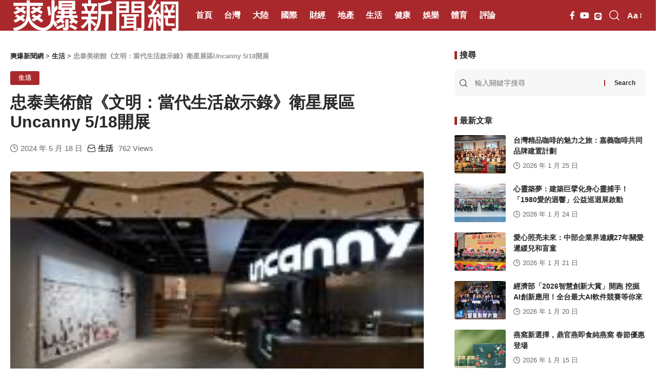

--- FILE ---
content_type: text/html; charset=UTF-8
request_url: https://sharpdaily.com.tw/21427/
body_size: 29745
content:
<!DOCTYPE html>
<html lang="zh-TW" prefix="og: https://ogp.me/ns#">
<head><meta charset="UTF-8"><script>if(navigator.userAgent.match(/MSIE|Internet Explorer/i)||navigator.userAgent.match(/Trident\/7\..*?rv:11/i)){var href=document.location.href;if(!href.match(/[?&]nowprocket/)){if(href.indexOf("?")==-1){if(href.indexOf("#")==-1){document.location.href=href+"?nowprocket=1"}else{document.location.href=href.replace("#","?nowprocket=1#")}}else{if(href.indexOf("#")==-1){document.location.href=href+"&nowprocket=1"}else{document.location.href=href.replace("#","&nowprocket=1#")}}}}</script><script>(()=>{class RocketLazyLoadScripts{constructor(){this.v="2.0.3",this.userEvents=["keydown","keyup","mousedown","mouseup","mousemove","mouseover","mouseenter","mouseout","mouseleave","touchmove","touchstart","touchend","touchcancel","wheel","click","dblclick","input","visibilitychange"],this.attributeEvents=["onblur","onclick","oncontextmenu","ondblclick","onfocus","onmousedown","onmouseenter","onmouseleave","onmousemove","onmouseout","onmouseover","onmouseup","onmousewheel","onscroll","onsubmit"]}async t(){this.i(),this.o(),/iP(ad|hone)/.test(navigator.userAgent)&&this.h(),this.u(),this.l(this),this.m(),this.k(this),this.p(this),this._(),await Promise.all([this.R(),this.L()]),this.lastBreath=Date.now(),this.S(this),this.P(),this.D(),this.O(),this.M(),await this.C(this.delayedScripts.normal),await this.C(this.delayedScripts.defer),await this.C(this.delayedScripts.async),this.F("domReady"),await this.T(),await this.j(),await this.I(),this.F("windowLoad"),await this.A(),window.dispatchEvent(new Event("rocket-allScriptsLoaded")),this.everythingLoaded=!0,this.lastTouchEnd&&await new Promise((t=>setTimeout(t,500-Date.now()+this.lastTouchEnd))),this.H(),this.F("all"),this.U(),this.W()}i(){this.CSPIssue=sessionStorage.getItem("rocketCSPIssue"),document.addEventListener("securitypolicyviolation",(t=>{this.CSPIssue||"script-src-elem"!==t.violatedDirective||"data"!==t.blockedURI||(this.CSPIssue=!0,sessionStorage.setItem("rocketCSPIssue",!0))}),{isRocket:!0})}o(){window.addEventListener("pageshow",(t=>{this.persisted=t.persisted,this.realWindowLoadedFired=!0}),{isRocket:!0}),window.addEventListener("pagehide",(()=>{this.onFirstUserAction=null}),{isRocket:!0})}h(){let t;function e(e){t=e}window.addEventListener("touchstart",e,{isRocket:!0}),window.addEventListener("touchend",(function i(o){Math.abs(o.changedTouches[0].pageX-t.changedTouches[0].pageX)<10&&Math.abs(o.changedTouches[0].pageY-t.changedTouches[0].pageY)<10&&o.timeStamp-t.timeStamp<200&&(o.target.dispatchEvent(new PointerEvent("click",{target:o.target,bubbles:!0,cancelable:!0,detail:1})),event.preventDefault(),window.removeEventListener("touchstart",e,{isRocket:!0}),window.removeEventListener("touchend",i,{isRocket:!0}))}),{isRocket:!0})}q(t){this.userActionTriggered||("mousemove"!==t.type||this.firstMousemoveIgnored?"keyup"===t.type||"mouseover"===t.type||"mouseout"===t.type||(this.userActionTriggered=!0,this.onFirstUserAction&&this.onFirstUserAction()):this.firstMousemoveIgnored=!0),"click"===t.type&&t.preventDefault(),this.savedUserEvents.length>0&&(t.stopPropagation(),t.stopImmediatePropagation()),"touchstart"===this.lastEvent&&"touchend"===t.type&&(this.lastTouchEnd=Date.now()),"click"===t.type&&(this.lastTouchEnd=0),this.lastEvent=t.type,this.savedUserEvents.push(t)}u(){this.savedUserEvents=[],this.userEventHandler=this.q.bind(this),this.userEvents.forEach((t=>window.addEventListener(t,this.userEventHandler,{passive:!1,isRocket:!0})))}U(){this.userEvents.forEach((t=>window.removeEventListener(t,this.userEventHandler,{passive:!1,isRocket:!0}))),this.savedUserEvents.forEach((t=>{t.target.dispatchEvent(new window[t.constructor.name](t.type,t))}))}m(){this.eventsMutationObserver=new MutationObserver((t=>{const e="return false";for(const i of t){if("attributes"===i.type){const t=i.target.getAttribute(i.attributeName);t&&t!==e&&(i.target.setAttribute("data-rocket-"+i.attributeName,t),i.target["rocket"+i.attributeName]=new Function("event",t),i.target.setAttribute(i.attributeName,e))}"childList"===i.type&&i.addedNodes.forEach((t=>{if(t.nodeType===Node.ELEMENT_NODE)for(const i of t.attributes)this.attributeEvents.includes(i.name)&&i.value&&""!==i.value&&(t.setAttribute("data-rocket-"+i.name,i.value),t["rocket"+i.name]=new Function("event",i.value),t.setAttribute(i.name,e))}))}})),this.eventsMutationObserver.observe(document,{subtree:!0,childList:!0,attributeFilter:this.attributeEvents})}H(){this.eventsMutationObserver.disconnect(),this.attributeEvents.forEach((t=>{document.querySelectorAll("[data-rocket-"+t+"]").forEach((e=>{e.setAttribute(t,e.getAttribute("data-rocket-"+t)),e.removeAttribute("data-rocket-"+t)}))}))}k(t){Object.defineProperty(HTMLElement.prototype,"onclick",{get(){return this.rocketonclick||null},set(e){this.rocketonclick=e,this.setAttribute(t.everythingLoaded?"onclick":"data-rocket-onclick","this.rocketonclick(event)")}})}S(t){function e(e,i){let o=e[i];e[i]=null,Object.defineProperty(e,i,{get:()=>o,set(s){t.everythingLoaded?o=s:e["rocket"+i]=o=s}})}e(document,"onreadystatechange"),e(window,"onload"),e(window,"onpageshow");try{Object.defineProperty(document,"readyState",{get:()=>t.rocketReadyState,set(e){t.rocketReadyState=e},configurable:!0}),document.readyState="loading"}catch(t){console.log("WPRocket DJE readyState conflict, bypassing")}}l(t){this.originalAddEventListener=EventTarget.prototype.addEventListener,this.originalRemoveEventListener=EventTarget.prototype.removeEventListener,this.savedEventListeners=[],EventTarget.prototype.addEventListener=function(e,i,o){o&&o.isRocket||!t.B(e,this)&&!t.userEvents.includes(e)||t.B(e,this)&&!t.userActionTriggered||e.startsWith("rocket-")||t.everythingLoaded?t.originalAddEventListener.call(this,e,i,o):t.savedEventListeners.push({target:this,remove:!1,type:e,func:i,options:o})},EventTarget.prototype.removeEventListener=function(e,i,o){o&&o.isRocket||!t.B(e,this)&&!t.userEvents.includes(e)||t.B(e,this)&&!t.userActionTriggered||e.startsWith("rocket-")||t.everythingLoaded?t.originalRemoveEventListener.call(this,e,i,o):t.savedEventListeners.push({target:this,remove:!0,type:e,func:i,options:o})}}F(t){"all"===t&&(EventTarget.prototype.addEventListener=this.originalAddEventListener,EventTarget.prototype.removeEventListener=this.originalRemoveEventListener),this.savedEventListeners=this.savedEventListeners.filter((e=>{let i=e.type,o=e.target||window;return"domReady"===t&&"DOMContentLoaded"!==i&&"readystatechange"!==i||("windowLoad"===t&&"load"!==i&&"readystatechange"!==i&&"pageshow"!==i||(this.B(i,o)&&(i="rocket-"+i),e.remove?o.removeEventListener(i,e.func,e.options):o.addEventListener(i,e.func,e.options),!1))}))}p(t){let e;function i(e){return t.everythingLoaded?e:e.split(" ").map((t=>"load"===t||t.startsWith("load.")?"rocket-jquery-load":t)).join(" ")}function o(o){function s(e){const s=o.fn[e];o.fn[e]=o.fn.init.prototype[e]=function(){return this[0]===window&&t.userActionTriggered&&("string"==typeof arguments[0]||arguments[0]instanceof String?arguments[0]=i(arguments[0]):"object"==typeof arguments[0]&&Object.keys(arguments[0]).forEach((t=>{const e=arguments[0][t];delete arguments[0][t],arguments[0][i(t)]=e}))),s.apply(this,arguments),this}}if(o&&o.fn&&!t.allJQueries.includes(o)){const e={DOMContentLoaded:[],"rocket-DOMContentLoaded":[]};for(const t in e)document.addEventListener(t,(()=>{e[t].forEach((t=>t()))}),{isRocket:!0});o.fn.ready=o.fn.init.prototype.ready=function(i){function s(){parseInt(o.fn.jquery)>2?setTimeout((()=>i.bind(document)(o))):i.bind(document)(o)}return t.realDomReadyFired?!t.userActionTriggered||t.fauxDomReadyFired?s():e["rocket-DOMContentLoaded"].push(s):e.DOMContentLoaded.push(s),o([])},s("on"),s("one"),s("off"),t.allJQueries.push(o)}e=o}t.allJQueries=[],o(window.jQuery),Object.defineProperty(window,"jQuery",{get:()=>e,set(t){o(t)}})}P(){const t=new Map;document.write=document.writeln=function(e){const i=document.currentScript,o=document.createRange(),s=i.parentElement;let n=t.get(i);void 0===n&&(n=i.nextSibling,t.set(i,n));const c=document.createDocumentFragment();o.setStart(c,0),c.appendChild(o.createContextualFragment(e)),s.insertBefore(c,n)}}async R(){return new Promise((t=>{this.userActionTriggered?t():this.onFirstUserAction=t}))}async L(){return new Promise((t=>{document.addEventListener("DOMContentLoaded",(()=>{this.realDomReadyFired=!0,t()}),{isRocket:!0})}))}async I(){return this.realWindowLoadedFired?Promise.resolve():new Promise((t=>{window.addEventListener("load",t,{isRocket:!0})}))}M(){this.pendingScripts=[];this.scriptsMutationObserver=new MutationObserver((t=>{for(const e of t)e.addedNodes.forEach((t=>{"SCRIPT"!==t.tagName||t.noModule||t.isWPRocket||this.pendingScripts.push({script:t,promise:new Promise((e=>{const i=()=>{const i=this.pendingScripts.findIndex((e=>e.script===t));i>=0&&this.pendingScripts.splice(i,1),e()};t.addEventListener("load",i,{isRocket:!0}),t.addEventListener("error",i,{isRocket:!0}),setTimeout(i,1e3)}))})}))})),this.scriptsMutationObserver.observe(document,{childList:!0,subtree:!0})}async j(){await this.J(),this.pendingScripts.length?(await this.pendingScripts[0].promise,await this.j()):this.scriptsMutationObserver.disconnect()}D(){this.delayedScripts={normal:[],async:[],defer:[]},document.querySelectorAll("script[type$=rocketlazyloadscript]").forEach((t=>{t.hasAttribute("data-rocket-src")?t.hasAttribute("async")&&!1!==t.async?this.delayedScripts.async.push(t):t.hasAttribute("defer")&&!1!==t.defer||"module"===t.getAttribute("data-rocket-type")?this.delayedScripts.defer.push(t):this.delayedScripts.normal.push(t):this.delayedScripts.normal.push(t)}))}async _(){await this.L();let t=[];document.querySelectorAll("script[type$=rocketlazyloadscript][data-rocket-src]").forEach((e=>{let i=e.getAttribute("data-rocket-src");if(i&&!i.startsWith("data:")){i.startsWith("//")&&(i=location.protocol+i);try{const o=new URL(i).origin;o!==location.origin&&t.push({src:o,crossOrigin:e.crossOrigin||"module"===e.getAttribute("data-rocket-type")})}catch(t){}}})),t=[...new Map(t.map((t=>[JSON.stringify(t),t]))).values()],this.N(t,"preconnect")}async $(t){if(await this.G(),!0!==t.noModule||!("noModule"in HTMLScriptElement.prototype))return new Promise((e=>{let i;function o(){(i||t).setAttribute("data-rocket-status","executed"),e()}try{if(navigator.userAgent.includes("Firefox/")||""===navigator.vendor||this.CSPIssue)i=document.createElement("script"),[...t.attributes].forEach((t=>{let e=t.nodeName;"type"!==e&&("data-rocket-type"===e&&(e="type"),"data-rocket-src"===e&&(e="src"),i.setAttribute(e,t.nodeValue))})),t.text&&(i.text=t.text),t.nonce&&(i.nonce=t.nonce),i.hasAttribute("src")?(i.addEventListener("load",o,{isRocket:!0}),i.addEventListener("error",(()=>{i.setAttribute("data-rocket-status","failed-network"),e()}),{isRocket:!0}),setTimeout((()=>{i.isConnected||e()}),1)):(i.text=t.text,o()),i.isWPRocket=!0,t.parentNode.replaceChild(i,t);else{const i=t.getAttribute("data-rocket-type"),s=t.getAttribute("data-rocket-src");i?(t.type=i,t.removeAttribute("data-rocket-type")):t.removeAttribute("type"),t.addEventListener("load",o,{isRocket:!0}),t.addEventListener("error",(i=>{this.CSPIssue&&i.target.src.startsWith("data:")?(console.log("WPRocket: CSP fallback activated"),t.removeAttribute("src"),this.$(t).then(e)):(t.setAttribute("data-rocket-status","failed-network"),e())}),{isRocket:!0}),s?(t.fetchPriority="high",t.removeAttribute("data-rocket-src"),t.src=s):t.src="data:text/javascript;base64,"+window.btoa(unescape(encodeURIComponent(t.text)))}}catch(i){t.setAttribute("data-rocket-status","failed-transform"),e()}}));t.setAttribute("data-rocket-status","skipped")}async C(t){const e=t.shift();return e?(e.isConnected&&await this.$(e),this.C(t)):Promise.resolve()}O(){this.N([...this.delayedScripts.normal,...this.delayedScripts.defer,...this.delayedScripts.async],"preload")}N(t,e){this.trash=this.trash||[];let i=!0;var o=document.createDocumentFragment();t.forEach((t=>{const s=t.getAttribute&&t.getAttribute("data-rocket-src")||t.src;if(s&&!s.startsWith("data:")){const n=document.createElement("link");n.href=s,n.rel=e,"preconnect"!==e&&(n.as="script",n.fetchPriority=i?"high":"low"),t.getAttribute&&"module"===t.getAttribute("data-rocket-type")&&(n.crossOrigin=!0),t.crossOrigin&&(n.crossOrigin=t.crossOrigin),t.integrity&&(n.integrity=t.integrity),t.nonce&&(n.nonce=t.nonce),o.appendChild(n),this.trash.push(n),i=!1}})),document.head.appendChild(o)}W(){this.trash.forEach((t=>t.remove()))}async T(){try{document.readyState="interactive"}catch(t){}this.fauxDomReadyFired=!0;try{await this.G(),document.dispatchEvent(new Event("rocket-readystatechange")),await this.G(),document.rocketonreadystatechange&&document.rocketonreadystatechange(),await this.G(),document.dispatchEvent(new Event("rocket-DOMContentLoaded")),await this.G(),window.dispatchEvent(new Event("rocket-DOMContentLoaded"))}catch(t){console.error(t)}}async A(){try{document.readyState="complete"}catch(t){}try{await this.G(),document.dispatchEvent(new Event("rocket-readystatechange")),await this.G(),document.rocketonreadystatechange&&document.rocketonreadystatechange(),await this.G(),window.dispatchEvent(new Event("rocket-load")),await this.G(),window.rocketonload&&window.rocketonload(),await this.G(),this.allJQueries.forEach((t=>t(window).trigger("rocket-jquery-load"))),await this.G();const t=new Event("rocket-pageshow");t.persisted=this.persisted,window.dispatchEvent(t),await this.G(),window.rocketonpageshow&&window.rocketonpageshow({persisted:this.persisted})}catch(t){console.error(t)}}async G(){Date.now()-this.lastBreath>45&&(await this.J(),this.lastBreath=Date.now())}async J(){return document.hidden?new Promise((t=>setTimeout(t))):new Promise((t=>requestAnimationFrame(t)))}B(t,e){return e===document&&"readystatechange"===t||(e===document&&"DOMContentLoaded"===t||(e===window&&"DOMContentLoaded"===t||(e===window&&"load"===t||e===window&&"pageshow"===t)))}static run(){(new RocketLazyLoadScripts).t()}}RocketLazyLoadScripts.run()})();</script>
    
    <meta http-equiv="X-UA-Compatible" content="IE=edge">
    <meta name="viewport" content="width=device-width, initial-scale=1">
    <link rel="profile" href="https://gmpg.org/xfn/11">
			<script type="rocketlazyloadscript" data-rocket-type="text/javascript">			var um = {"ajax_url":"https:\/\/sharpdaily.com.tw\/wp-admin\/admin-ajax.php","admin_url":"https:\/\/sharpdaily.com.tw\/wp-admin\/","wp_url":"https:\/\/sharpdaily.com.tw","um_url":"https:\/\/sharpdaily.com.tw\/wp-content\/themes\/zfocus\/core\/uc\/","uid":0,"is_admin":0,"redirecturl":"https:\/\/sharpdaily.com.tw\/21427","loadingmessage":"\u6b63\u5728\u8bf7\u6c42\u4e2d\uff0c\u8bf7\u7a0d\u7b49...","paged":1,"cpage":1,"pid":21427,"timthumb":"https:\/\/sharpdaily.com.tw\/wp-content\/themes\/zfocus\/core\/uc\/func\/timthumb.php?src="};		</script>	            <link rel="preconnect" href="https://fonts.gstatic.com" crossorigin><link rel="preload" as="style" onload="this.onload=null;this.rel='stylesheet'" id="rb-preload-gfonts" href="https://fonts.googleapis.com/css?family=Oxygen%3A400%2C700%7CEncode+Sans+Condensed%3A400%2C500%2C600%2C700%2C800%7CRoboto%3A100%2C100italic%2C200%2C200italic%2C300%2C300italic%2C400%2C400italic%2C500%2C500italic%2C600%2C600italic%2C700%2C700italic%2C800%2C800italic%2C900%2C900italic%7CRoboto+Slab%3A100%2C100italic%2C200%2C200italic%2C300%2C300italic%2C400%2C400italic%2C500%2C500italic%2C600%2C600italic%2C700%2C700italic%2C800%2C800italic%2C900%2C900italic&amp;display=swap" crossorigin><noscript><link rel="stylesheet" href="https://fonts.googleapis.com/css?family=Oxygen%3A400%2C700%7CEncode+Sans+Condensed%3A400%2C500%2C600%2C700%2C800%7CRoboto%3A100%2C100italic%2C200%2C200italic%2C300%2C300italic%2C400%2C400italic%2C500%2C500italic%2C600%2C600italic%2C700%2C700italic%2C800%2C800italic%2C900%2C900italic%7CRoboto+Slab%3A100%2C100italic%2C200%2C200italic%2C300%2C300italic%2C400%2C400italic%2C500%2C500italic%2C600%2C600italic%2C700%2C700italic%2C800%2C800italic%2C900%2C900italic&amp;display=swap"></noscript><link rel="apple-touch-icon" href="https://sharpdaily.com.tw/wp-content/uploads/sharpdaily.com_.tw_2023-07-31_11-19-28.png"/>
		            <meta name="msapplication-TileColor" content="#ffffff">
            <meta name="msapplication-TileImage" content="https://sharpdaily.com.tw/wp-content/uploads/sharpdaily.com_.tw_2023-07-31_11-19-28.png"/>
		
<!-- Search Engine Optimization by Rank Math PRO - https://rankmath.com/ -->
<title>忠泰美術館《文明：當代生活啟示錄》衛星展區Uncanny 5/18開展 - 爽爆新聞網</title>
<meta name="description" content="記者蕭兆玹/綜合報導"/>
<meta name="robots" content="index, follow, max-snippet:-1, max-video-preview:-1, max-image-preview:large"/>
<link rel="canonical" href="https://sharpdaily.com.tw/21427/" />
<meta property="og:locale" content="zh_TW" />
<meta property="og:type" content="article" />
<meta property="og:title" content="忠泰美術館《文明：當代生活啟示錄》衛星展區Uncanny 5/18開展 - 爽爆新聞網" />
<meta property="og:description" content="記者蕭兆玹/綜合報導" />
<meta property="og:url" content="https://sharpdaily.com.tw/21427/" />
<meta property="og:site_name" content="爽爆新聞網" />
<meta property="article:tag" content="啟示錄" />
<meta property="article:tag" content="忠泰美術館" />
<meta property="article:tag" content="生活" />
<meta property="article:section" content="生活" />
<meta property="og:updated_time" content="2024-05-18T15:23:24+08:00" />
<meta property="og:image" content="https://sharpdaily.com.tw/wp-content/uploads/b85fffd40c812cc.jpeg" />
<meta property="og:image:secure_url" content="https://sharpdaily.com.tw/wp-content/uploads/b85fffd40c812cc.jpeg" />
<meta property="og:image:width" content="558" />
<meta property="og:image:height" content="209" />
<meta property="og:image:alt" content="忠泰美術館《文明：當代生活啟示錄》衛星展區Uncanny 5/18開展" />
<meta property="og:image:type" content="image/jpeg" />
<meta property="article:published_time" content="2024-05-18T15:03:59+08:00" />
<meta property="article:modified_time" content="2024-05-18T15:23:24+08:00" />
<meta name="twitter:card" content="summary_large_image" />
<meta name="twitter:title" content="忠泰美術館《文明：當代生活啟示錄》衛星展區Uncanny 5/18開展 - 爽爆新聞網" />
<meta name="twitter:description" content="記者蕭兆玹/綜合報導" />
<meta name="twitter:image" content="https://sharpdaily.com.tw/wp-content/uploads/b85fffd40c812cc.jpeg" />
<meta name="twitter:label1" content="Written by" />
<meta name="twitter:data1" content="朱麒鼎" />
<meta name="twitter:label2" content="Time to read" />
<meta name="twitter:data2" content="Less than a minute" />
<script type="application/ld+json" class="rank-math-schema-pro">{"@context":"https://schema.org","@graph":[{"@type":["Person","Organization"],"@id":"https://sharpdaily.com.tw/#person","name":"\u723d\u7206\u65b0\u805e\u7db2"},{"@type":"WebSite","@id":"https://sharpdaily.com.tw/#website","url":"https://sharpdaily.com.tw","name":"\u723d\u7206\u65b0\u805e\u7db2","publisher":{"@id":"https://sharpdaily.com.tw/#person"},"inLanguage":"zh-TW"},{"@type":"ImageObject","@id":"https://sharpdaily.com.tw/wp-content/uploads/4ca6c96453faaac.jpeg","url":"https://sharpdaily.com.tw/wp-content/uploads/4ca6c96453faaac.jpeg","width":"198","height":"132","inLanguage":"zh-TW"},{"@type":"WebPage","@id":"https://sharpdaily.com.tw/21427/#webpage","url":"https://sharpdaily.com.tw/21427/","name":"\u5fe0\u6cf0\u7f8e\u8853\u9928\u300a\u6587\u660e\uff1a\u7576\u4ee3\u751f\u6d3b\u555f\u793a\u9304\u300b\u885b\u661f\u5c55\u5340Uncanny 5/18\u958b\u5c55 - \u723d\u7206\u65b0\u805e\u7db2","datePublished":"2024-05-18T15:03:59+08:00","dateModified":"2024-05-18T15:23:24+08:00","isPartOf":{"@id":"https://sharpdaily.com.tw/#website"},"primaryImageOfPage":{"@id":"https://sharpdaily.com.tw/wp-content/uploads/4ca6c96453faaac.jpeg"},"inLanguage":"zh-TW"},{"@type":"Person","@id":"https://sharpdaily.com.tw/author/4/","name":"\u6731\u9e92\u9f0e","url":"https://sharpdaily.com.tw/author/4/","image":{"@type":"ImageObject","@id":"https://secure.gravatar.com/avatar/f641b54b037a0c27be940f0810a2eb2693007100c96f8fce34cbd05666bc6d6a?s=96&amp;d=mm&amp;r=g","url":"https://secure.gravatar.com/avatar/f641b54b037a0c27be940f0810a2eb2693007100c96f8fce34cbd05666bc6d6a?s=96&amp;d=mm&amp;r=g","caption":"\u6731\u9e92\u9f0e","inLanguage":"zh-TW"}},{"@type":"BlogPosting","headline":"\u5fe0\u6cf0\u7f8e\u8853\u9928\u300a\u6587\u660e\uff1a\u7576\u4ee3\u751f\u6d3b\u555f\u793a\u9304\u300b\u885b\u661f\u5c55\u5340Uncanny 5/18\u958b\u5c55 - \u723d\u7206\u65b0\u805e\u7db2","datePublished":"2024-05-18T15:03:59+08:00","dateModified":"2024-05-18T15:23:24+08:00","articleSection":"\u751f\u6d3b","author":{"@id":"https://sharpdaily.com.tw/author/4/","name":"\u6731\u9e92\u9f0e"},"publisher":{"@id":"https://sharpdaily.com.tw/#person"},"description":"\u8a18\u8005\u856d\u5146\u73b9/\u7d9c\u5408\u5831\u5c0e","name":"\u5fe0\u6cf0\u7f8e\u8853\u9928\u300a\u6587\u660e\uff1a\u7576\u4ee3\u751f\u6d3b\u555f\u793a\u9304\u300b\u885b\u661f\u5c55\u5340Uncanny 5/18\u958b\u5c55 - \u723d\u7206\u65b0\u805e\u7db2","@id":"https://sharpdaily.com.tw/21427/#richSnippet","isPartOf":{"@id":"https://sharpdaily.com.tw/21427/#webpage"},"image":{"@id":"https://sharpdaily.com.tw/wp-content/uploads/4ca6c96453faaac.jpeg"},"inLanguage":"zh-TW","mainEntityOfPage":{"@id":"https://sharpdaily.com.tw/21427/#webpage"}}]}</script>
<!-- /Rank Math WordPress SEO plugin -->

<link rel='dns-prefetch' href='//static.addtoany.com' />
<link rel='dns-prefetch' href='//www.googletagmanager.com' />
<link rel="alternate" type="application/rss+xml" title="訂閱《爽爆新聞網》&raquo; 資訊提供" href="https://sharpdaily.com.tw/feed/" />
<link rel="alternate" type="application/rss+xml" title="訂閱《爽爆新聞網》&raquo; 留言的資訊提供" href="https://sharpdaily.com.tw/comments/feed/" />
<link rel="alternate" title="oEmbed (JSON)" type="application/json+oembed" href="https://sharpdaily.com.tw/wp-json/oembed/1.0/embed?url=https%3A%2F%2Fsharpdaily.com.tw%2F21427%2F" />
<link rel="alternate" title="oEmbed (XML)" type="text/xml+oembed" href="https://sharpdaily.com.tw/wp-json/oembed/1.0/embed?url=https%3A%2F%2Fsharpdaily.com.tw%2F21427%2F&#038;format=xml" />
<script type="application/ld+json">{"@context":"https://schema.org","@type":"Organization","legalName":"\u723d\u7206\u65b0\u805e\u7db2","url":"https://sharpdaily.com.tw/","sameAs":["https://www.facebook.com/aplusnewsnet","https://youtube.com/@a_news"]}</script>
<style id='wp-img-auto-sizes-contain-inline-css'>
img:is([sizes=auto i],[sizes^="auto," i]){contain-intrinsic-size:3000px 1500px}
/*# sourceURL=wp-img-auto-sizes-contain-inline-css */
</style>
<style id='wp-emoji-styles-inline-css'>

	img.wp-smiley, img.emoji {
		display: inline !important;
		border: none !important;
		box-shadow: none !important;
		height: 1em !important;
		width: 1em !important;
		margin: 0 0.07em !important;
		vertical-align: -0.1em !important;
		background: none !important;
		padding: 0 !important;
	}
/*# sourceURL=wp-emoji-styles-inline-css */
</style>
<style id='classic-theme-styles-inline-css'>
/*! This file is auto-generated */
.wp-block-button__link{color:#fff;background-color:#32373c;border-radius:9999px;box-shadow:none;text-decoration:none;padding:calc(.667em + 2px) calc(1.333em + 2px);font-size:1.125em}.wp-block-file__button{background:#32373c;color:#fff;text-decoration:none}
/*# sourceURL=/wp-includes/css/classic-themes.min.css */
</style>
<link data-minify="1" rel='stylesheet' id='coderevolution-front-css-css' href='https://sharpdaily.com.tw/wp-content/cache/min/1/wp-content/plugins/rss-feed-post-generator-echo/styles/coderevolution-front.css?ver=1762079201' media='all' />
<link data-minify="1" rel='stylesheet' id='echo-thumbnail-css-css' href='https://sharpdaily.com.tw/wp-content/cache/min/1/wp-content/plugins/rss-feed-post-generator-echo/styles/echo-thumbnail.css?ver=1762079201' media='all' />
<link data-minify="1" rel='stylesheet' id='um-css' href='https://sharpdaily.com.tw/wp-content/cache/min/1/wp-content/themes/zfocus/core/uc/static/um.css?ver=1762079201' media='all' />
<link rel='stylesheet' id='addtoany-css' href='https://sharpdaily.com.tw/wp-content/plugins/add-to-any/addtoany.min.css?ver=1.16' media='all' />
<link data-minify="1" rel='stylesheet' id='elementor-icons-css' href='https://sharpdaily.com.tw/wp-content/cache/min/1/wp-content/plugins/elementor/assets/lib/eicons/css/elementor-icons.min.css?ver=1762079201' media='all' />
<link rel='stylesheet' id='elementor-frontend-css' href='https://sharpdaily.com.tw/wp-content/plugins/elementor/assets/css/frontend-lite.min.css?ver=3.22.3' media='all' />
<link data-minify="1" rel='stylesheet' id='swiper-css' href='https://sharpdaily.com.tw/wp-content/cache/min/1/wp-content/plugins/elementor/assets/lib/swiper/v8/css/swiper.min.css?ver=1762079201' media='all' />
<link rel='stylesheet' id='elementor-post-16-css' href='https://sharpdaily.com.tw/wp-content/uploads/elementor/css/post-16.css?ver=1736147047' media='all' />
<link data-minify="1" rel='stylesheet' id='zfocus-frontend-styles-css' href='https://sharpdaily.com.tw/wp-content/cache/min/1/wp-content/themes/zfocus/core/addons/assets/css/zfocus-frontend.css?ver=1762079201' media='all' />
<link data-minify="1" rel='stylesheet' id='zfocus-grid-styles-css' href='https://sharpdaily.com.tw/wp-content/cache/min/1/wp-content/themes/zfocus/core/addons/assets/css/zfocus-grid.css?ver=1762079201' media='all' />

<link data-minify="1" rel='stylesheet' id='zfocus-main-css' href='https://sharpdaily.com.tw/wp-content/cache/min/1/wp-content/themes/zfocus/assets/css/main.css?ver=1762079202' media='all' />
<link data-minify="1" rel='stylesheet' id='zfocus-print-css' href='https://sharpdaily.com.tw/wp-content/cache/min/1/wp-content/themes/zfocus/assets/css/print.css?ver=1762079202' media='all' />
<link rel='stylesheet' id='zfocus-style-css' href='https://sharpdaily.com.tw/wp-content/themes/zfocus/style.css?ver=1.0.0' media='all' />
<style id='zfocus-style-inline-css'>
@media (max-width: 767px) {body {--cat-fsize : 20px;}}:root {--g-color :#a9282c;--g-color-90 :#a9282ce6;}.is-hd-1, .is-hd-2, .is-hd-3 {--nav-bg: #a9282c;--nav-bg-from: #a9282c;--nav-bg-to: #a9282c;--nav-color :#ffffff;--nav-color-10 :#ffffff1a;}[data-theme="dark"].is-hd-4 {--nav-bg: #191c20;--nav-bg-from: #191c20;--nav-bg-to: #191c20;}[data-theme="dark"].is-hd-5, [data-theme="dark"].is-hd-5:not(.sticky-on) {--nav-bg: #191c20;--nav-bg-from: #191c20;--nav-bg-to: #191c20;}:root {--max-width-wo-sb : 860px;--hyperlink-line-color :var(--g-color);}.search-header:before { background-repeat : no-repeat;background-size : cover;background-attachment : scroll;background-position : center center;}[data-theme="dark"] .search-header:before { background-repeat : no-repeat;background-size : cover;background-attachment : scroll;background-position : center center;}.footer-has-bg { background-color : #000000;}[data-theme="dark"] .footer-has-bg { }.footer-col .widget_nav_menu a > span { font-size:6px; }#amp-mobile-version-switcher { display: none; }
/*# sourceURL=zfocus-style-inline-css */
</style>
<style id='rocket-lazyload-inline-css'>
.rll-youtube-player{position:relative;padding-bottom:56.23%;height:0;overflow:hidden;max-width:100%;}.rll-youtube-player:focus-within{outline: 2px solid currentColor;outline-offset: 5px;}.rll-youtube-player iframe{position:absolute;top:0;left:0;width:100%;height:100%;z-index:100;background:0 0}.rll-youtube-player img{bottom:0;display:block;left:0;margin:auto;max-width:100%;width:100%;position:absolute;right:0;top:0;border:none;height:auto;-webkit-transition:.4s all;-moz-transition:.4s all;transition:.4s all}.rll-youtube-player img:hover{-webkit-filter:brightness(75%)}.rll-youtube-player .play{height:100%;width:100%;left:0;top:0;position:absolute;background:url(https://sharpdaily.com.tw/wp-content/plugins/wp-rocket/assets/img/youtube.png) no-repeat center;background-color: transparent !important;cursor:pointer;border:none;}.wp-embed-responsive .wp-has-aspect-ratio .rll-youtube-player{position:absolute;padding-bottom:0;width:100%;height:100%;top:0;bottom:0;left:0;right:0}
/*# sourceURL=rocket-lazyload-inline-css */
</style>

<link rel="preconnect" href="https://fonts.gstatic.com/" crossorigin><script type="rocketlazyloadscript" data-rocket-src="https://sharpdaily.com.tw/wp-content/themes/zfocus/core/uc/static/jquery.min.js?ver=79c922287402d62eb479a3e343078982" id="jquery-js" data-rocket-defer defer></script>
<script type="rocketlazyloadscript" id="addtoany-core-js-before">
window.a2a_config=window.a2a_config||{};a2a_config.callbacks=[];a2a_config.overlays=[];a2a_config.templates={};a2a_localize = {
	Share: "分享",
	Save: "儲存",
	Subscribe: "訂閱",
	Email: "電子郵件",
	Bookmark: "書籤",
	ShowAll: "顯示全部",
	ShowLess: "顯示較少",
	FindServices: "尋找服務",
	FindAnyServiceToAddTo: "立即尋找想要新增的服務",
	PoweredBy: "開發團隊:",
	ShareViaEmail: "透過電子郵件分享",
	SubscribeViaEmail: "透過電子郵件訂閱",
	BookmarkInYourBrowser: "在瀏覽器中加入書籤",
	BookmarkInstructions: "按下 Ctrl+D 或 \u2318+D 將這個頁面加入書籤",
	AddToYourFavorites: "新增至 [我的最愛]",
	SendFromWebOrProgram: "透過任何電子郵件地址或電子郵件程式傳送",
	EmailProgram: "電子郵件程式",
	More: "進一步了解...",
	ThanksForSharing: "感謝分享！",
	ThanksForFollowing: "感謝追蹤！"
};


//# sourceURL=addtoany-core-js-before
</script>
<script type="rocketlazyloadscript" defer data-rocket-src="https://static.addtoany.com/menu/page.js" id="addtoany-core-js"></script>
<script type="rocketlazyloadscript" defer data-rocket-src="https://sharpdaily.com.tw/wp-content/plugins/add-to-any/addtoany.min.js?ver=1.1" id="addtoany-jquery-js"></script>
<script id="asenha-public-js-extra">
var phpVars = {"externalPermalinksEnabled":"1"};
//# sourceURL=asenha-public-js-extra
</script>
<script type="rocketlazyloadscript" data-minify="1" data-rocket-src="https://sharpdaily.com.tw/wp-content/cache/min/1/wp-content/plugins/admin-site-enhancements-pro/assets/js/external-permalinks.js?ver=1762079202" id="asenha-public-js" data-rocket-defer defer></script>

<!-- Google tag (gtag.js) snippet added by Site Kit -->
<!-- Google Analytics snippet added by Site Kit -->
<script type="rocketlazyloadscript" data-rocket-src="https://www.googletagmanager.com/gtag/js?id=GT-PZQS64J" id="google_gtagjs-js" async></script>
<script type="rocketlazyloadscript" id="google_gtagjs-js-after">
window.dataLayer = window.dataLayer || [];function gtag(){dataLayer.push(arguments);}
gtag("set","linker",{"domains":["sharpdaily.com.tw"]});
gtag("js", new Date());
gtag("set", "developer_id.dZTNiMT", true);
gtag("config", "GT-PZQS64J");
//# sourceURL=google_gtagjs-js-after
</script>
<link rel="https://api.w.org/" href="https://sharpdaily.com.tw/wp-json/" /><link rel="alternate" title="JSON" type="application/json" href="https://sharpdaily.com.tw/wp-json/wp/v2/posts/21427" /><link rel='shortlink' href='https://sharpdaily.com.tw/?p=21427' />
<meta name="generator" content="Site Kit by Google 1.171.0" /><meta name="generator" content="Elementor 3.22.3; features: e_optimized_assets_loading, e_optimized_css_loading, additional_custom_breakpoints; settings: css_print_method-external, google_font-enabled, font_display-swap">
<script type="application/ld+json">{"@context":"https://schema.org","@type":"WebSite","@id":"https://sharpdaily.com.tw/#website","url":"https://sharpdaily.com.tw/","name":"\u723d\u7206\u65b0\u805e\u7db2","potentialAction":{"@type":"SearchAction","target":"https://sharpdaily.com.tw/?s={search_term_string}","query-input":"required name=search_term_string"}}</script>
<link rel="icon" href="https://sharpdaily.com.tw/wp-content/uploads/60f3e990b92b404-32x32.png" sizes="32x32" />
<link rel="icon" href="https://sharpdaily.com.tw/wp-content/uploads/60f3e990b92b404-192x192.png" sizes="192x192" />
<link rel="apple-touch-icon" href="https://sharpdaily.com.tw/wp-content/uploads/60f3e990b92b404-180x180.png" />
<meta name="msapplication-TileImage" content="https://sharpdaily.com.tw/wp-content/uploads/60f3e990b92b404-270x270.png" />
<script type="rocketlazyloadscript" async data-rocket-src="https://pagead2.googlesyndication.com/pagead/js/adsbygoogle.js?client=ca-pub-2290169307715924"
     crossorigin="anonymous"></script>		<style id="wp-custom-css">
			.footer-wrap {
    background: #000;
    color: #fff;
}		</style>
		<noscript><style id="rocket-lazyload-nojs-css">.rll-youtube-player, [data-lazy-src]{display:none !important;}</style></noscript><style id='global-styles-inline-css'>
:root{--wp--preset--aspect-ratio--square: 1;--wp--preset--aspect-ratio--4-3: 4/3;--wp--preset--aspect-ratio--3-4: 3/4;--wp--preset--aspect-ratio--3-2: 3/2;--wp--preset--aspect-ratio--2-3: 2/3;--wp--preset--aspect-ratio--16-9: 16/9;--wp--preset--aspect-ratio--9-16: 9/16;--wp--preset--color--black: #000000;--wp--preset--color--cyan-bluish-gray: #abb8c3;--wp--preset--color--white: #ffffff;--wp--preset--color--pale-pink: #f78da7;--wp--preset--color--vivid-red: #cf2e2e;--wp--preset--color--luminous-vivid-orange: #ff6900;--wp--preset--color--luminous-vivid-amber: #fcb900;--wp--preset--color--light-green-cyan: #7bdcb5;--wp--preset--color--vivid-green-cyan: #00d084;--wp--preset--color--pale-cyan-blue: #8ed1fc;--wp--preset--color--vivid-cyan-blue: #0693e3;--wp--preset--color--vivid-purple: #9b51e0;--wp--preset--gradient--vivid-cyan-blue-to-vivid-purple: linear-gradient(135deg,rgb(6,147,227) 0%,rgb(155,81,224) 100%);--wp--preset--gradient--light-green-cyan-to-vivid-green-cyan: linear-gradient(135deg,rgb(122,220,180) 0%,rgb(0,208,130) 100%);--wp--preset--gradient--luminous-vivid-amber-to-luminous-vivid-orange: linear-gradient(135deg,rgb(252,185,0) 0%,rgb(255,105,0) 100%);--wp--preset--gradient--luminous-vivid-orange-to-vivid-red: linear-gradient(135deg,rgb(255,105,0) 0%,rgb(207,46,46) 100%);--wp--preset--gradient--very-light-gray-to-cyan-bluish-gray: linear-gradient(135deg,rgb(238,238,238) 0%,rgb(169,184,195) 100%);--wp--preset--gradient--cool-to-warm-spectrum: linear-gradient(135deg,rgb(74,234,220) 0%,rgb(151,120,209) 20%,rgb(207,42,186) 40%,rgb(238,44,130) 60%,rgb(251,105,98) 80%,rgb(254,248,76) 100%);--wp--preset--gradient--blush-light-purple: linear-gradient(135deg,rgb(255,206,236) 0%,rgb(152,150,240) 100%);--wp--preset--gradient--blush-bordeaux: linear-gradient(135deg,rgb(254,205,165) 0%,rgb(254,45,45) 50%,rgb(107,0,62) 100%);--wp--preset--gradient--luminous-dusk: linear-gradient(135deg,rgb(255,203,112) 0%,rgb(199,81,192) 50%,rgb(65,88,208) 100%);--wp--preset--gradient--pale-ocean: linear-gradient(135deg,rgb(255,245,203) 0%,rgb(182,227,212) 50%,rgb(51,167,181) 100%);--wp--preset--gradient--electric-grass: linear-gradient(135deg,rgb(202,248,128) 0%,rgb(113,206,126) 100%);--wp--preset--gradient--midnight: linear-gradient(135deg,rgb(2,3,129) 0%,rgb(40,116,252) 100%);--wp--preset--font-size--small: 13px;--wp--preset--font-size--medium: 20px;--wp--preset--font-size--large: 36px;--wp--preset--font-size--x-large: 42px;--wp--preset--spacing--20: 0.44rem;--wp--preset--spacing--30: 0.67rem;--wp--preset--spacing--40: 1rem;--wp--preset--spacing--50: 1.5rem;--wp--preset--spacing--60: 2.25rem;--wp--preset--spacing--70: 3.38rem;--wp--preset--spacing--80: 5.06rem;--wp--preset--shadow--natural: 6px 6px 9px rgba(0, 0, 0, 0.2);--wp--preset--shadow--deep: 12px 12px 50px rgba(0, 0, 0, 0.4);--wp--preset--shadow--sharp: 6px 6px 0px rgba(0, 0, 0, 0.2);--wp--preset--shadow--outlined: 6px 6px 0px -3px rgb(255, 255, 255), 6px 6px rgb(0, 0, 0);--wp--preset--shadow--crisp: 6px 6px 0px rgb(0, 0, 0);}:where(.is-layout-flex){gap: 0.5em;}:where(.is-layout-grid){gap: 0.5em;}body .is-layout-flex{display: flex;}.is-layout-flex{flex-wrap: wrap;align-items: center;}.is-layout-flex > :is(*, div){margin: 0;}body .is-layout-grid{display: grid;}.is-layout-grid > :is(*, div){margin: 0;}:where(.wp-block-columns.is-layout-flex){gap: 2em;}:where(.wp-block-columns.is-layout-grid){gap: 2em;}:where(.wp-block-post-template.is-layout-flex){gap: 1.25em;}:where(.wp-block-post-template.is-layout-grid){gap: 1.25em;}.has-black-color{color: var(--wp--preset--color--black) !important;}.has-cyan-bluish-gray-color{color: var(--wp--preset--color--cyan-bluish-gray) !important;}.has-white-color{color: var(--wp--preset--color--white) !important;}.has-pale-pink-color{color: var(--wp--preset--color--pale-pink) !important;}.has-vivid-red-color{color: var(--wp--preset--color--vivid-red) !important;}.has-luminous-vivid-orange-color{color: var(--wp--preset--color--luminous-vivid-orange) !important;}.has-luminous-vivid-amber-color{color: var(--wp--preset--color--luminous-vivid-amber) !important;}.has-light-green-cyan-color{color: var(--wp--preset--color--light-green-cyan) !important;}.has-vivid-green-cyan-color{color: var(--wp--preset--color--vivid-green-cyan) !important;}.has-pale-cyan-blue-color{color: var(--wp--preset--color--pale-cyan-blue) !important;}.has-vivid-cyan-blue-color{color: var(--wp--preset--color--vivid-cyan-blue) !important;}.has-vivid-purple-color{color: var(--wp--preset--color--vivid-purple) !important;}.has-black-background-color{background-color: var(--wp--preset--color--black) !important;}.has-cyan-bluish-gray-background-color{background-color: var(--wp--preset--color--cyan-bluish-gray) !important;}.has-white-background-color{background-color: var(--wp--preset--color--white) !important;}.has-pale-pink-background-color{background-color: var(--wp--preset--color--pale-pink) !important;}.has-vivid-red-background-color{background-color: var(--wp--preset--color--vivid-red) !important;}.has-luminous-vivid-orange-background-color{background-color: var(--wp--preset--color--luminous-vivid-orange) !important;}.has-luminous-vivid-amber-background-color{background-color: var(--wp--preset--color--luminous-vivid-amber) !important;}.has-light-green-cyan-background-color{background-color: var(--wp--preset--color--light-green-cyan) !important;}.has-vivid-green-cyan-background-color{background-color: var(--wp--preset--color--vivid-green-cyan) !important;}.has-pale-cyan-blue-background-color{background-color: var(--wp--preset--color--pale-cyan-blue) !important;}.has-vivid-cyan-blue-background-color{background-color: var(--wp--preset--color--vivid-cyan-blue) !important;}.has-vivid-purple-background-color{background-color: var(--wp--preset--color--vivid-purple) !important;}.has-black-border-color{border-color: var(--wp--preset--color--black) !important;}.has-cyan-bluish-gray-border-color{border-color: var(--wp--preset--color--cyan-bluish-gray) !important;}.has-white-border-color{border-color: var(--wp--preset--color--white) !important;}.has-pale-pink-border-color{border-color: var(--wp--preset--color--pale-pink) !important;}.has-vivid-red-border-color{border-color: var(--wp--preset--color--vivid-red) !important;}.has-luminous-vivid-orange-border-color{border-color: var(--wp--preset--color--luminous-vivid-orange) !important;}.has-luminous-vivid-amber-border-color{border-color: var(--wp--preset--color--luminous-vivid-amber) !important;}.has-light-green-cyan-border-color{border-color: var(--wp--preset--color--light-green-cyan) !important;}.has-vivid-green-cyan-border-color{border-color: var(--wp--preset--color--vivid-green-cyan) !important;}.has-pale-cyan-blue-border-color{border-color: var(--wp--preset--color--pale-cyan-blue) !important;}.has-vivid-cyan-blue-border-color{border-color: var(--wp--preset--color--vivid-cyan-blue) !important;}.has-vivid-purple-border-color{border-color: var(--wp--preset--color--vivid-purple) !important;}.has-vivid-cyan-blue-to-vivid-purple-gradient-background{background: var(--wp--preset--gradient--vivid-cyan-blue-to-vivid-purple) !important;}.has-light-green-cyan-to-vivid-green-cyan-gradient-background{background: var(--wp--preset--gradient--light-green-cyan-to-vivid-green-cyan) !important;}.has-luminous-vivid-amber-to-luminous-vivid-orange-gradient-background{background: var(--wp--preset--gradient--luminous-vivid-amber-to-luminous-vivid-orange) !important;}.has-luminous-vivid-orange-to-vivid-red-gradient-background{background: var(--wp--preset--gradient--luminous-vivid-orange-to-vivid-red) !important;}.has-very-light-gray-to-cyan-bluish-gray-gradient-background{background: var(--wp--preset--gradient--very-light-gray-to-cyan-bluish-gray) !important;}.has-cool-to-warm-spectrum-gradient-background{background: var(--wp--preset--gradient--cool-to-warm-spectrum) !important;}.has-blush-light-purple-gradient-background{background: var(--wp--preset--gradient--blush-light-purple) !important;}.has-blush-bordeaux-gradient-background{background: var(--wp--preset--gradient--blush-bordeaux) !important;}.has-luminous-dusk-gradient-background{background: var(--wp--preset--gradient--luminous-dusk) !important;}.has-pale-ocean-gradient-background{background: var(--wp--preset--gradient--pale-ocean) !important;}.has-electric-grass-gradient-background{background: var(--wp--preset--gradient--electric-grass) !important;}.has-midnight-gradient-background{background: var(--wp--preset--gradient--midnight) !important;}.has-small-font-size{font-size: var(--wp--preset--font-size--small) !important;}.has-medium-font-size{font-size: var(--wp--preset--font-size--medium) !important;}.has-large-font-size{font-size: var(--wp--preset--font-size--large) !important;}.has-x-large-font-size{font-size: var(--wp--preset--font-size--x-large) !important;}
/*# sourceURL=global-styles-inline-css */
</style>
<meta name="generator" content="WP Rocket 3.18.3" data-wpr-features="wpr_delay_js wpr_defer_js wpr_minify_js wpr_lazyload_images wpr_lazyload_iframes wpr_minify_css wpr_preload_links wpr_desktop" /></head>
<body class="wp-singular post-template-default single single-post postid-21427 single-format-standard wp-embed-responsive wp-theme-zfocus elementor-default elementor-kit-16 menu-ani-1 hover-ani-1 is-rm-1 wc-res-list is-hd-1 is-standard-8 is-backtop is-mstick yes-tstick" data-theme="default">
<div data-rocket-location-hash="7e4f4a3adee48df92822953dbaffab3d" class="site-outer">
	        <header data-rocket-location-hash="fdc4429c18440b80bb7ffa9ee39b4e48" id="site-header" class="header-wrap rb-section header-set-1 header-1 header-wrapper style-none has-quick-menu">
			        <div data-rocket-location-hash="bf588db960b64fe2d3b70204ea757e70" class="reading-indicator"><span id="reading-progress"></span></div>
		            <div id="navbar-outer" class="navbar-outer">
                <div id="sticky-holder" class="sticky-holder">
                    <div class="navbar-wrap">
                        <div class="rb-container edge-padding">
                            <div class="navbar-inner">
                                <div class="navbar-left">
									        <div class="logo-wrap is-image-logo site-branding">
            <a href="https://sharpdaily.com.tw/" class="logo" title="爽爆新聞網">
				<img class="logo-default" data-mode="disabled" height="60" width="330" src="data:image/svg+xml,%3Csvg%20xmlns='http://www.w3.org/2000/svg'%20viewBox='0%200%20330%2060'%3E%3C/svg%3E" data-lazy-srcset="https://sharpdaily.com.tw/wp-content/uploads/72b3ca0df3bc2b6.png 1x,https://sharpdaily.com.tw/wp-content/uploads/b323ed66fd2e487.png 2x" alt="爽爆新聞網" data-lazy-src="https://sharpdaily.com.tw/wp-content/uploads/72b3ca0df3bc2b6.png"><noscript><img class="logo-default" data-mode="disabled" height="60" width="330" src="https://sharpdaily.com.tw/wp-content/uploads/72b3ca0df3bc2b6.png" srcset="https://sharpdaily.com.tw/wp-content/uploads/72b3ca0df3bc2b6.png 1x,https://sharpdaily.com.tw/wp-content/uploads/b323ed66fd2e487.png 2x" alt="爽爆新聞網"></noscript>            </a>
        </div>
		        <nav id="site-navigation" class="main-menu-wrap" aria-label="main menu"><ul id="menu-%e9%81%b8%e5%96%ae-1" class="main-menu rb-menu large-menu" itemscope itemtype="https://www.schema.org/SiteNavigationElement"><li class="menu-item menu-item-type-post_type menu-item-object-page menu-item-home menu-item-280"><a href="https://sharpdaily.com.tw/"><span>首頁</span></a></li>
<li class="menu-item menu-item-type-taxonomy menu-item-object-category menu-item-288"><a href="https://sharpdaily.com.tw/category/taiwan/"><span>台灣</span></a></li>
<li class="menu-item menu-item-type-taxonomy menu-item-object-category menu-item-289"><a href="https://sharpdaily.com.tw/category/china/"><span>大陸</span></a></li>
<li class="menu-item menu-item-type-taxonomy menu-item-object-category menu-item-10530"><a href="https://sharpdaily.com.tw/category/world/"><span>國際</span></a></li>
<li class="menu-item menu-item-type-taxonomy menu-item-object-category menu-item-273"><a href="https://sharpdaily.com.tw/category/sankei/"><span>財經</span></a></li>
<li class="menu-item menu-item-type-taxonomy menu-item-object-category menu-item-521"><a href="https://sharpdaily.com.tw/category/house/"><span>地產</span></a></li>
<li class="menu-item menu-item-type-taxonomy menu-item-object-category current-post-ancestor current-menu-parent current-post-parent menu-item-272"><a href="https://sharpdaily.com.tw/category/life/"><span>生活</span></a></li>
<li class="menu-item menu-item-type-taxonomy menu-item-object-category menu-item-274"><a href="https://sharpdaily.com.tw/category/health/"><span>健康</span></a></li>
<li class="menu-item menu-item-type-taxonomy menu-item-object-category menu-item-275"><a href="https://sharpdaily.com.tw/category/star/"><span>娛樂</span></a></li>
<li class="menu-item menu-item-type-taxonomy menu-item-object-category menu-item-277"><a href="https://sharpdaily.com.tw/category/sports/"><span>體育</span></a></li>
<li class="menu-item menu-item-type-taxonomy menu-item-object-category menu-item-291"><a href="https://sharpdaily.com.tw/category/comment/"><span>評論</span></a></li>
</ul></nav>
		        <div id="s-title-sticky" class="s-title-sticky">
            <div class="s-title-sticky-left">
                <span class="sticky-title-label">Reading:</span>
                <span class="h4 sticky-title">忠泰美術館《文明：當代生活啟示錄》衛星展區Uncanny 5/18開展</span>
            </div>
			        <div class="sticky-share-list">
            <div class="t-shared-header meta-text">
                <i class="rbi rbi-share"></i>                    <span class="share-label">Share</span>            </div>
            <div class="sticky-share-list-items effect-fadeout">            <a class="share-action share-trigger icon-weixin" href="#" data-title="Weixin" data-gravity=n rel="nofollow"><i class="rbi rbi-weixin"></i><div class="qrcodeHolder"></div></a>
		            <a class="share-action share-trigger icon-facebook" href="https://www.facebook.com/sharer.php?u=https%3A%2F%2Fsharpdaily.com.tw%2F21427%2F" data-title="Facebook" data-gravity=n rel="nofollow"><i class="rbi rbi-facebook"></i></a>
		        <a class="share-action share-trigger icon-twitter" href="https://twitter.com/intent/tweet?text=%E5%BF%A0%E6%B3%B0%E7%BE%8E%E8%A1%93%E9%A4%A8%E3%80%8A%E6%96%87%E6%98%8E%EF%BC%9A%E7%95%B6%E4%BB%A3%E7%94%9F%E6%B4%BB%E5%95%9F%E7%A4%BA%E9%8C%84%E3%80%8B%E8%A1%9B%E6%98%9F%E5%B1%95%E5%8D%80Uncanny+5%2F18%E9%96%8B%E5%B1%95&amp;url=https%3A%2F%2Fsharpdaily.com.tw%2F21427%2F&amp;via=%E7%88%BD%E7%88%86%E6%96%B0%E8%81%9E%E7%B6%B2" data-title="Twitter" data-gravity=n rel="nofollow">
            <i class="rbi rbi-twitter"></i></a>			
            <a class="share-action share-trigger icon-line" href="https://social-plugins.line.me/lineit/share?url=https%3A%2F%2Fsharpdaily.com.tw%2F21427%2F" data-title="Line" data-gravity=n rel="nofollow"><i class="rbi rbi-line"></i></a>
		        
		            <a class="share-action icon-email" href="/cdn-cgi/l/email-protection#[base64]" data-title="Email" data-gravity=n rel="nofollow">
            <i class="rbi rbi-email"></i></a>
		            <a class="share-action live-tooltip icon-copy copy-trigger" href="#" data-copied="Copied!" data-link="https://sharpdaily.com.tw/21427/" rel="nofollow" data-copy="Copy Link" data-gravity=n><i class="rbi rbi-link-o"></i></a>
		            <a class="share-action icon-print" rel="nofollow" href="javascript:if(window.print)window.print()" data-title="Print" data-gravity=n><i class="rbi rbi-print"></i></a>
		</div>
        </div>
		        </div>
	                                </div>
                                <div class="navbar-right">
									            <div class="header-social-list wnav-holder"><a class="social-link-facebook" data-title="Facebook" href="https://www.facebook.com/aplusnewsnet" target="_blank" rel="noopener nofollow"><i class="rbi rbi-facebook"></i></a><a class="social-link-youtube" data-title="YouTube" href="https://youtube.com/@a_news" target="_blank" rel="noopener nofollow"><i class="rbi rbi-youtube"></i></a><a class="social-link-custom social-link-1 social-link-LINE" data-title="LINE" href="https://lin.ee/bW2LFeX" target="_blank" rel="noopener nofollow"><i class="rbi rbi-line"></i></a></div>
		        <div class="wnav-holder w-header-search header-dropdown-outer">
            <a href="#" data-title="Search" class="icon-holder header-element search-btn search-trigger">
				<i class="rbi rbi-search wnav-icon"></i>	                        </a>
			<div class="header-dropdown">
                    <div class="header-search-form">
						        <form method="get" action="https://sharpdaily.com.tw/" class="rb-search-form">
            <div class="search-form-inner">
				                    <span class="search-icon"><i class="rbi rbi-search"></i></span>
				                <span class="search-text"><input type="text" class="field" placeholder="輸入關鍵字搜尋" value="" name="s"/></span>
                <span class="rb-search-submit"><input type="submit" value="Search"/>                        <i class="rbi rbi-cright"></i></span>
            </div>
        </form>
							                    </div>
                </div>
			        </div>
		        <div class="wnav-holder font-resizer">
            <a href="#" class="font-resizer-trigger" data-title="Resizer"><strong>Aa</strong></a>
        </div>
		                                </div>
                            </div>
                        </div>
                    </div>
					        <div id="header-mobile" class="header-mobile">
            <div class="header-mobile-wrap">
				        <div class="mbnav edge-padding">
            <div class="navbar-left">
                <div class="mobile-toggle-wrap">
					                        <a href="#" class="mobile-menu-trigger">        <span class="burger-icon"><span></span><span></span><span></span></span>
	</a>
					                </div>
				        <div class="mobile-logo-wrap is-image-logo site-branding">
            <a href="https://sharpdaily.com.tw/" title="爽爆新聞網">
				<img class="logo-default" height="84" width="460" src="data:image/svg+xml,%3Csvg%20xmlns='http://www.w3.org/2000/svg'%20viewBox='0%200%20460%2084'%3E%3C/svg%3E" alt="爽爆新聞網" data-lazy-src="https://sharpdaily.com.tw/wp-content/uploads/b323ed66fd2e487.png"><noscript><img class="logo-default" height="84" width="460" src="https://sharpdaily.com.tw/wp-content/uploads/b323ed66fd2e487.png" alt="爽爆新聞網"></noscript>            </a>
        </div>
		            </div>
            <div class="navbar-right">
						            <a href="#" class="mobile-menu-trigger mobile-search-icon"><i class="rbi rbi-search"></i></a>
			        <div class="wnav-holder font-resizer">
            <a href="#" class="font-resizer-trigger" data-title="Resizer"><strong>Aa</strong></a>
        </div>
		            </div>
        </div>
	<div class="mobile-qview"><ul id="menu-%e9%81%b8%e5%96%ae-2" class="mobile-qview-inner"><li class="menu-item menu-item-type-post_type menu-item-object-page menu-item-home menu-item-280"><a href="https://sharpdaily.com.tw/"><span>首頁</span></a></li>
<li class="menu-item menu-item-type-taxonomy menu-item-object-category menu-item-288"><a href="https://sharpdaily.com.tw/category/taiwan/"><span>台灣</span></a></li>
<li class="menu-item menu-item-type-taxonomy menu-item-object-category menu-item-289"><a href="https://sharpdaily.com.tw/category/china/"><span>大陸</span></a></li>
<li class="menu-item menu-item-type-taxonomy menu-item-object-category menu-item-10530"><a href="https://sharpdaily.com.tw/category/world/"><span>國際</span></a></li>
<li class="menu-item menu-item-type-taxonomy menu-item-object-category menu-item-273"><a href="https://sharpdaily.com.tw/category/sankei/"><span>財經</span></a></li>
<li class="menu-item menu-item-type-taxonomy menu-item-object-category menu-item-521"><a href="https://sharpdaily.com.tw/category/house/"><span>地產</span></a></li>
<li class="menu-item menu-item-type-taxonomy menu-item-object-category current-post-ancestor current-menu-parent current-post-parent menu-item-272"><a href="https://sharpdaily.com.tw/category/life/"><span>生活</span></a></li>
<li class="menu-item menu-item-type-taxonomy menu-item-object-category menu-item-274"><a href="https://sharpdaily.com.tw/category/health/"><span>健康</span></a></li>
<li class="menu-item menu-item-type-taxonomy menu-item-object-category menu-item-275"><a href="https://sharpdaily.com.tw/category/star/"><span>娛樂</span></a></li>
<li class="menu-item menu-item-type-taxonomy menu-item-object-category menu-item-277"><a href="https://sharpdaily.com.tw/category/sports/"><span>體育</span></a></li>
<li class="menu-item menu-item-type-taxonomy menu-item-object-category menu-item-291"><a href="https://sharpdaily.com.tw/category/comment/"><span>評論</span></a></li>
</ul></div>            </div>
			        <div class="mobile-collapse">
            <div class="mobile-collapse-holder">
                <div class="mobile-collapse-inner">
					                        <div class="mobile-search-form edge-padding">        <div class="header-search-form">
			                <span class="h5">搜尋</span>
			        <form method="get" action="https://sharpdaily.com.tw/" class="rb-search-form">
            <div class="search-form-inner">
				                    <span class="search-icon"><i class="rbi rbi-search"></i></span>
				                <span class="search-text"><input type="text" class="field" placeholder="輸入關鍵字搜尋" value="" name="s"/></span>
                <span class="rb-search-submit"><input type="submit" value="Search"/>                        <i class="rbi rbi-cright"></i></span>
            </div>
        </form>
	        </div>
		</div>
					                    <nav class="mobile-menu-wrap edge-padding">
						<ul id="mobile-menu" class="mobile-menu"><li class="menu-item menu-item-type-post_type menu-item-object-page menu-item-home menu-item-280"><a href="https://sharpdaily.com.tw/"><span>首頁</span></a></li>
<li class="menu-item menu-item-type-taxonomy menu-item-object-category menu-item-288"><a href="https://sharpdaily.com.tw/category/taiwan/"><span>台灣</span></a></li>
<li class="menu-item menu-item-type-taxonomy menu-item-object-category menu-item-289"><a href="https://sharpdaily.com.tw/category/china/"><span>大陸</span></a></li>
<li class="menu-item menu-item-type-taxonomy menu-item-object-category menu-item-10530"><a href="https://sharpdaily.com.tw/category/world/"><span>國際</span></a></li>
<li class="menu-item menu-item-type-taxonomy menu-item-object-category menu-item-273"><a href="https://sharpdaily.com.tw/category/sankei/"><span>財經</span></a></li>
<li class="menu-item menu-item-type-taxonomy menu-item-object-category menu-item-521"><a href="https://sharpdaily.com.tw/category/house/"><span>地產</span></a></li>
<li class="menu-item menu-item-type-taxonomy menu-item-object-category current-post-ancestor current-menu-parent current-post-parent menu-item-272"><a href="https://sharpdaily.com.tw/category/life/"><span>生活</span></a></li>
<li class="menu-item menu-item-type-taxonomy menu-item-object-category menu-item-274"><a href="https://sharpdaily.com.tw/category/health/"><span>健康</span></a></li>
<li class="menu-item menu-item-type-taxonomy menu-item-object-category menu-item-275"><a href="https://sharpdaily.com.tw/category/star/"><span>娛樂</span></a></li>
<li class="menu-item menu-item-type-taxonomy menu-item-object-category menu-item-277"><a href="https://sharpdaily.com.tw/category/sports/"><span>體育</span></a></li>
<li class="menu-item menu-item-type-taxonomy menu-item-object-category menu-item-291"><a href="https://sharpdaily.com.tw/category/comment/"><span>評論</span></a></li>
</ul>                    </nav>
                    <div class="mobile-collapse-sections edge-padding">
						                            <div class="mobile-social-list">
                                <span class="mobile-social-list-title h6">Follow US</span>
								<a class="social-link-facebook" data-title="Facebook" href="https://www.facebook.com/aplusnewsnet" target="_blank" rel="noopener nofollow"><i class="rbi rbi-facebook"></i></a><a class="social-link-youtube" data-title="YouTube" href="https://youtube.com/@a_news" target="_blank" rel="noopener nofollow"><i class="rbi rbi-youtube"></i></a><a class="social-link-custom social-link-1 social-link-LINE" data-title="LINE" href="https://lin.ee/bW2LFeX" target="_blank" rel="noopener nofollow"><i class="rbi rbi-line"></i></a>                            </div>
						                    </div>
					                </div>
            </div>
        </div>
	        </div>
	                </div>
            </div>
			        </header>
		    <div data-rocket-location-hash="8359df42325fa8be33d3c75f855880bd" class="site-wrap">        <div data-rocket-location-hash="0873da44d01ca3f581e105b2024db557" class="single-standard-8 is-sidebar-right optimal-line-length">
            <div class="rb-container edge-padding">
				<article id="post-21427" class="post-21427 post type-post status-publish format-standard has-post-thumbnail category-life tag-851 tag-849 tag-850">                <div class="grid-container">
                    <div class="s-ct">
                        <header class="single-header">
							            <aside class="breadcrumb-wrap breadcrumb-navxt s-breadcrumb">
                <div class="breadcrumb-inner" vocab="https://schema.org/" typeof="BreadcrumbList"><!-- Breadcrumb NavXT 7.4.1 -->
<span property="itemListElement" typeof="ListItem"><a property="item" typeof="WebPage" title="Go to 爽爆新聞網." href="https://sharpdaily.com.tw" class="home" ><span property="name">爽爆新聞網</span></a><meta property="position" content="1"></span> &gt; <span property="itemListElement" typeof="ListItem"><a property="item" typeof="WebPage" title="Go to the 生活 分類 archives." href="https://sharpdaily.com.tw/category/life/" class="taxonomy category" ><span property="name">生活</span></a><meta property="position" content="2"></span> &gt; <span property="itemListElement" typeof="ListItem"><span property="name" class="post post-post current-item">忠泰美術館《文明：當代生活啟示錄》衛星展區Uncanny 5/18開展</span><meta property="url" content="https://sharpdaily.com.tw/21427/"><meta property="position" content="3"></span></div>
            </aside>
		        <div class="s-cats ecat-bg-2 ecat-size-big">
			<div class="p-categories"><a class="p-category category-id-2" href="https://sharpdaily.com.tw/category/life/" rel="category">生活</a></div>        </div>
	            <h1 class="s-title">忠泰美術館《文明：當代生活啟示錄》衛星展區Uncanny 5/18開展</h1>
		        <div class="single-meta none-avatar none-updated">
			                <div class="smeta-in">
					                    <div class="smeta-sec">
						                        <div class="p-meta">
                            <div class="meta-inner is-meta">
								<span class="meta-el meta-date">
		<i class="rbi rbi-clock"></i>            <time class="date published" datetime="2024-05-18T15:03:59+08:00">2024 年 5 月 18 日</time>
		        </span>
		                <span class="meta-el meta-category meta-bold">
					<i class="rbi rbi-archive"></i>                        <a class="category-2" href="https://sharpdaily.com.tw/category/life/">生活</a>
									</span>
			<span class="meta-el meta-view">
		762 Views        </span>
		                            </div>
                        </div>
                    </div>
                </div>
			            <div class="smeta-extra">
				            </div>
        </div>
		                        </header>
                        <div class="s-feat-outer">
							        <div class="s-feat">
			            <div class="featured-lightbox-trigger" data-source="https://sharpdaily.com.tw/wp-content/uploads/4ca6c96453faaac.jpeg" data-caption="忠泰美術館《文明：當代生活啟示錄》，衛星展區Uncanny 5/18開展。" data-attribution="">
				<img width="198" height="132" src="data:image/svg+xml,%3Csvg%20xmlns='http://www.w3.org/2000/svg'%20viewBox='0%200%20198%20132'%3E%3C/svg%3E" class="attachment-zfocus_crop_o1 size-zfocus_crop_o1 wp-post-image" alt="忠泰美術館《文明：當代生活啟示錄》衛星展區Uncanny 5/18開展" title="忠泰美術館《文明：當代生活啟示錄》衛星展區Uncanny 5/18開展" decoding="async" data-lazy-src="https://sharpdaily.com.tw/wp-content/uploads/4ca6c96453faaac.jpeg" /><noscript><img loading="lazy" width="198" height="132" src="https://sharpdaily.com.tw/wp-content/uploads/4ca6c96453faaac.jpeg" class="attachment-zfocus_crop_o1 size-zfocus_crop_o1 wp-post-image" alt="忠泰美術館《文明：當代生活啟示錄》衛星展區Uncanny 5/18開展" title="忠泰美術館《文明：當代生活啟示錄》衛星展區Uncanny 5/18開展" loading="lazy" decoding="async" /></noscript>            </div>
		        </div>
		<div class="feat-caption meta-text"><span class="caption-text meta-bold">忠泰美術館《文明：當代生活啟示錄》，衛星展區Uncanny 5/18開展。</span></div>                        </div>
						        <div class="s-ct-wrap">
            <div class="s-ct-inner">
				                <div class="e-ct-outer">
					<div class="entry-content rbct clearfix" itemprop="articleBody"><div class="addtoany_share_save_container addtoany_content addtoany_content_top"><div class="a2a_kit a2a_kit_size_32 addtoany_list" data-a2a-url="https://sharpdaily.com.tw/21427/" data-a2a-title="忠泰美術館《文明：當代生活啟示錄》衛星展區Uncanny 5/18開展"><a class="a2a_button_line" href="https://www.addtoany.com/add_to/line?linkurl=https%3A%2F%2Fsharpdaily.com.tw%2F21427%2F&amp;linkname=%E5%BF%A0%E6%B3%B0%E7%BE%8E%E8%A1%93%E9%A4%A8%E3%80%8A%E6%96%87%E6%98%8E%EF%BC%9A%E7%95%B6%E4%BB%A3%E7%94%9F%E6%B4%BB%E5%95%9F%E7%A4%BA%E9%8C%84%E3%80%8B%E8%A1%9B%E6%98%9F%E5%B1%95%E5%8D%80Uncanny%205%2F18%E9%96%8B%E5%B1%95" title="Line" rel="nofollow noopener" target="_blank"></a><a class="a2a_button_facebook" href="https://www.addtoany.com/add_to/facebook?linkurl=https%3A%2F%2Fsharpdaily.com.tw%2F21427%2F&amp;linkname=%E5%BF%A0%E6%B3%B0%E7%BE%8E%E8%A1%93%E9%A4%A8%E3%80%8A%E6%96%87%E6%98%8E%EF%BC%9A%E7%95%B6%E4%BB%A3%E7%94%9F%E6%B4%BB%E5%95%9F%E7%A4%BA%E9%8C%84%E3%80%8B%E8%A1%9B%E6%98%9F%E5%B1%95%E5%8D%80Uncanny%205%2F18%E9%96%8B%E5%B1%95" title="Facebook" rel="nofollow noopener" target="_blank"></a><a class="a2a_button_email" href="https://www.addtoany.com/add_to/email?linkurl=https%3A%2F%2Fsharpdaily.com.tw%2F21427%2F&amp;linkname=%E5%BF%A0%E6%B3%B0%E7%BE%8E%E8%A1%93%E9%A4%A8%E3%80%8A%E6%96%87%E6%98%8E%EF%BC%9A%E7%95%B6%E4%BB%A3%E7%94%9F%E6%B4%BB%E5%95%9F%E7%A4%BA%E9%8C%84%E3%80%8B%E8%A1%9B%E6%98%9F%E5%B1%95%E5%8D%80Uncanny%205%2F18%E9%96%8B%E5%B1%95" title="Email" rel="nofollow noopener" target="_blank"></a><a class="a2a_button_wechat" href="https://www.addtoany.com/add_to/wechat?linkurl=https%3A%2F%2Fsharpdaily.com.tw%2F21427%2F&amp;linkname=%E5%BF%A0%E6%B3%B0%E7%BE%8E%E8%A1%93%E9%A4%A8%E3%80%8A%E6%96%87%E6%98%8E%EF%BC%9A%E7%95%B6%E4%BB%A3%E7%94%9F%E6%B4%BB%E5%95%9F%E7%A4%BA%E9%8C%84%E3%80%8B%E8%A1%9B%E6%98%9F%E5%B1%95%E5%8D%80Uncanny%205%2F18%E9%96%8B%E5%B1%95" title="WeChat" rel="nofollow noopener" target="_blank"></a></div></div><p>記者蕭兆玹/綜合報導</p>
<p>近日，忠泰美術館隆重推出了其最新展覽《文明：當代生活啟示錄》的衛星展區，其中包括Uncanny空間，主題為&#8221;逃離&#8221;和&#8221;孤獨&#8221;。此展覽由全球藝術基金會策展，特邀眾多國際藝術家的作品，他們從當代生活中汲取靈感，通過攝影藝術媒介呈現人類的現代文明發展面貌。</p>
<figure id="attachment_21439" aria-describedby="caption-attachment-21439" style="width: 558px" class="wp-caption alignnone"><img fetchpriority="high" decoding="async" class="wp-image-21439 size-full" src="data:image/svg+xml,%3Csvg%20xmlns='http://www.w3.org/2000/svg'%20viewBox='0%200%20558%20209'%3E%3C/svg%3E" alt="" width="558" height="209" data-lazy-srcset="https://sharpdaily.com.tw/wp-content/uploads/b85fffd40c812cc.jpeg 558w, https://sharpdaily.com.tw/wp-content/uploads/b85fffd40c812cc-260x97.jpeg 260w" data-lazy-sizes="(max-width: 558px) 100vw, 558px" data-lazy-src="https://sharpdaily.com.tw/wp-content/uploads/b85fffd40c812cc.jpeg" /><noscript><img fetchpriority="high" decoding="async" class="wp-image-21439 size-full" src="https://sharpdaily.com.tw/wp-content/uploads/b85fffd40c812cc.jpeg" alt="" width="558" height="209" srcset="https://sharpdaily.com.tw/wp-content/uploads/b85fffd40c812cc.jpeg 558w, https://sharpdaily.com.tw/wp-content/uploads/b85fffd40c812cc-260x97.jpeg 260w" sizes="(max-width: 558px) 100vw, 558px" /></noscript><figcaption id="caption-attachment-21439" class="wp-caption-text">忠泰美術館《文明：當代生活啟示錄》，衛星展區Uncanny 5/18開展。</figcaption></figure>
<p>首先，衛星展區的&#8221;世外桃源&#8221;主題，展現了人們在休閒娛樂產業中的集體儀式，如馬西莫．維塔利的作品《拉莫斯公共海水浴場》中的人山人海的泳客。此外，還有奧拉夫．奧托．貝克爾的作品，他長期關注北極的環境災難，作品中記錄著眾多拍攝紀念照的遊客。而另一個主題&#8221;孤獨相伴&#8221;，揭示了人與人之間的相互依存。藝術家們的作品包括多娜．施瓦茨的《準父母》和《空巢族》，以及拉裏．蘇爾坦的《莎朗．懷爾德》，其中展示了色情片演員的生活，他們獨坐在鏡頭前，呈現出孤獨疏離感。</p>
<figure id="attachment_21432" aria-describedby="caption-attachment-21432" style="width: 453px" class="wp-caption alignnone"><img decoding="async" class="size-full wp-image-21432" src="data:image/svg+xml,%3Csvg%20xmlns='http://www.w3.org/2000/svg'%20viewBox='0%200%20453%20227'%3E%3C/svg%3E" alt="" width="453" height="227" data-lazy-srcset="https://sharpdaily.com.tw/wp-content/uploads/263b5402e2036a8.jpeg 453w, https://sharpdaily.com.tw/wp-content/uploads/263b5402e2036a8-260x130.jpeg 260w" data-lazy-sizes="(max-width: 453px) 100vw, 453px" data-lazy-src="https://sharpdaily.com.tw/wp-content/uploads/263b5402e2036a8.jpeg" /><noscript><img loading="lazy" decoding="async" class="size-full wp-image-21432" src="https://sharpdaily.com.tw/wp-content/uploads/263b5402e2036a8.jpeg" alt="" width="453" height="227" srcset="https://sharpdaily.com.tw/wp-content/uploads/263b5402e2036a8.jpeg 453w, https://sharpdaily.com.tw/wp-content/uploads/263b5402e2036a8-260x130.jpeg 260w" sizes="(max-width: 453px) 100vw, 453px" /></noscript><figcaption id="caption-attachment-21432" class="wp-caption-text">忠泰美術館《文明：當代生活啟示錄》，衛星展區Uncanny 5/18開展。</figcaption></figure>
<p>忠泰美術館與NOKE忠泰樂生活合作，將展覽延伸至Uncanny空間。展期間，還將推出多款優惠活動，包括與館內品牌合作，並為出示衛星展區票根的觀眾提供優惠。其中還將舉辦一次特殊的派對沙龍，邀請知名Podcaster&#8221;只能喝酒的圖書館&#8221;進行主題分享，並與&#8221;DJ貓王&#8221;一起演奏音樂。更多展覽資訊和優惠資訊將在美術館官方網站上公佈。</p>
<p>此衛星展區的推出是一次藝術與生活的碰撞，是對當代生活面貌的一次深入探討和反思。藝術家們的作品無疑揭示了人類生活中的一種現象，他們在群居動物的身分中尋求各種社交生活的夥伴，同時也在追求個體性的差異。展覽中各種不同文化背景、風土樣貌的作品將一同呈現在觀眾面前，他們的作品或揭示現代文明中眾多不可忽視的生活問題，或解讀著我們尋求獨立和互相依存的人生真諦。</p>
<p>總而言之，這次展覽將給觀眾帶來全新的藝術體驗和深刻的反思，無論是參觀者還是藝術愛好者都將在此次展覽中獲得新的啟示和感悟。</p>
<p><strong><span data-removefontsize="true" data-originalcomputedfontsize="16">【展覽資訊】</span></strong></p>
<p><strong><span data-originalfontsize="11pt" data-originalcomputedfontsize="14.666667">文明：當代生活啟示錄</span></strong> <em><span data-originalfontsize="11pt" data-originalcomputedfontsize="14.666667">Civilization: The Way We Live Now</span></em></p>
<p><span data-originalfontsize="11pt" data-originalcomputedfontsize="14.666667">策展人：威廉‧尤因（</span><span data-originalfontsize="11pt" data-originalcomputedfontsize="14.666667">William A. Ewing</span><span data-originalfontsize="11pt" data-originalcomputedfontsize="14.666667">）</span></p>
<p><span data-originalfontsize="11pt" data-originalcomputedfontsize="14.666667">本展覽由攝影展覽基金會（明尼亞波利斯／紐約／巴黎／洛桑</span><span data-originalfontsize="11pt" data-originalcomputedfontsize="14.666667">)</span><span data-originalfontsize="11pt" data-originalcomputedfontsize="14.666667">、韓國國立現代美術館（首爾）、忠泰美術館（台北）聯合製作。</span></p>
<p><strong><span data-originalfontsize="11pt" data-originalcomputedfontsize="14.666667">衛星展區｜</span></strong><strong><span data-originalfontsize="11pt" data-originalcomputedfontsize="14.666667">NOKE</span></strong><strong><span data-originalfontsize="11pt" data-originalcomputedfontsize="14.666667">忠泰樂生活</span></strong><strong><span data-originalfontsize="11pt" data-originalcomputedfontsize="14.666667"> 3F Uncanny </span></strong><strong><span data-originalfontsize="11pt" data-originalcomputedfontsize="14.666667">（臺北市中山區樂群三路</span></strong><strong><span data-originalfontsize="11pt" data-originalcomputedfontsize="14.666667">200</span></strong><strong><span data-originalfontsize="11pt" data-originalcomputedfontsize="14.666667">號</span></strong><strong><span data-originalfontsize="11pt" data-originalcomputedfontsize="14.666667">3</span></strong><strong><span data-originalfontsize="11pt" data-originalcomputedfontsize="14.666667">樓）</span></strong></p>
<p><span data-originalfontsize="11pt" data-originalcomputedfontsize="14.666667">展期｜</span><span data-originalfontsize="11pt" data-originalcomputedfontsize="14.666667">2024.05.18</span><span data-originalfontsize="11pt" data-originalcomputedfontsize="14.666667">（六）</span><span data-originalfontsize="11pt" data-originalcomputedfontsize="14.666667">&#8211; 2024.06.30</span><span data-originalfontsize="11pt" data-originalcomputedfontsize="14.666667">（日）</span></p>
<p><span data-originalfontsize="11pt" data-originalcomputedfontsize="14.666667">開放時間｜週日至週四</span><span data-originalfontsize="11pt" data-originalcomputedfontsize="14.666667">11:00-21:30</span><span data-originalfontsize="11pt" data-originalcomputedfontsize="14.666667">、週五至週六</span><span data-originalfontsize="11pt" data-originalcomputedfontsize="14.666667">11:00-22:00 </span></p>
<p><span data-originalfontsize="11pt" data-originalcomputedfontsize="14.666667">參觀資訊｜全票</span><span data-originalfontsize="11pt" data-originalcomputedfontsize="14.666667">50</span><span data-originalfontsize="11pt" data-originalcomputedfontsize="14.666667">元（身心障礙者與其陪同者一名、</span><span data-originalfontsize="11pt" data-originalcomputedfontsize="14.666667">12</span><span data-originalfontsize="11pt" data-originalcomputedfontsize="14.666667">歲以下兒童免票，免票須出示相關證件）</span></p>
<p><strong><span data-originalfontsize="11pt" data-originalcomputedfontsize="14.666667">主展區｜忠泰美術館（臺北市大安區市民大道三段</span></strong><strong><span data-originalfontsize="11pt" data-originalcomputedfontsize="14.666667">178</span></strong><strong><span data-originalfontsize="11pt" data-originalcomputedfontsize="14.666667">號）</span></strong></p>
<p><span data-originalfontsize="11pt" data-originalcomputedfontsize="14.666667">展期｜</span><span data-originalfontsize="11pt" data-originalcomputedfontsize="14.666667">2024.03.16</span><span data-originalfontsize="11pt" data-originalcomputedfontsize="14.666667">（六）</span><span data-originalfontsize="11pt" data-originalcomputedfontsize="14.666667">&#8211; 2024.06.30</span><span data-originalfontsize="11pt" data-originalcomputedfontsize="14.666667">（日）</span></p>
<p><span data-originalfontsize="11pt" data-originalcomputedfontsize="14.666667">開放時間｜週二至週日</span><span data-originalfontsize="11pt" data-originalcomputedfontsize="14.666667">10:00-18:00</span><span data-originalfontsize="11pt" data-originalcomputedfontsize="14.666667">（週一休館）</span></p>
<p><span data-originalfontsize="11pt" data-originalcomputedfontsize="14.666667">週三學生日｜每週三憑學生證可當日單次免費參觀</span></p>
<p><span data-originalfontsize="11pt" data-originalcomputedfontsize="14.666667">參觀資訊｜全票</span><span data-originalfontsize="11pt" data-originalcomputedfontsize="14.666667">150</span><span data-originalfontsize="11pt" data-originalcomputedfontsize="14.666667">元、優待票</span><span data-originalfontsize="11pt" data-originalcomputedfontsize="14.666667">120</span><span data-originalfontsize="11pt" data-originalcomputedfontsize="14.666667">元（學生、</span><span data-originalfontsize="11pt" data-originalcomputedfontsize="14.666667">65</span><span data-originalfontsize="11pt" data-originalcomputedfontsize="14.666667">歲以上長者、</span><span data-originalfontsize="11pt" data-originalcomputedfontsize="14.666667">10</span><span data-originalfontsize="11pt" data-originalcomputedfontsize="14.666667">人以上團體）；身心障礙者與其陪同者一名、</span><span data-originalfontsize="11pt" data-originalcomputedfontsize="14.666667">12</span><span data-originalfontsize="11pt" data-originalcomputedfontsize="14.666667">歲以下兒童免票（優待票及免票須出示相關證件）</span></p>
<p><span data-originalfontsize="11pt" data-originalcomputedfontsize="14.666667">雙展區聯票（含美術館主展區及</span><span data-originalfontsize="11pt" data-originalcomputedfontsize="14.666667">uncanny</span><span data-originalfontsize="11pt" data-originalcomputedfontsize="14.666667">衛星展區電子票各一張），僅於</span><span data-originalfontsize="11pt" data-originalcomputedfontsize="14.666667">klook</span><span data-originalfontsize="11pt" data-originalcomputedfontsize="14.666667">線上販售，購票連結：</span><span data-originalfontsize="11pt" data-originalcomputedfontsize="14.666667"><a href="https://www.klook.com/zh-TW/activity/110662-civilization-the-way-we-live-now/" data-saferedirecturl="https://www.google.com/url?q=https://www.klook.com/zh-TW/activity/110662-civilization-the-way-we-live-now/&amp;source=gmail&amp;ust=1716037126817000&amp;usg=AOvVaw3EU2mVp0bnayLBvyYPko8h" target="_blank" rel="noopener noreferrer nofollow">https://www.klook.com/zh-TW/activity/110662-civilization-the-way-we-live-now/</a></span></p>
<div class="addtoany_share_save_container addtoany_content addtoany_content_bottom"><div class="a2a_kit a2a_kit_size_32 addtoany_list" data-a2a-url="https://sharpdaily.com.tw/21427/" data-a2a-title="忠泰美術館《文明：當代生活啟示錄》衛星展區Uncanny 5/18開展"><a class="a2a_button_line" href="https://www.addtoany.com/add_to/line?linkurl=https%3A%2F%2Fsharpdaily.com.tw%2F21427%2F&amp;linkname=%E5%BF%A0%E6%B3%B0%E7%BE%8E%E8%A1%93%E9%A4%A8%E3%80%8A%E6%96%87%E6%98%8E%EF%BC%9A%E7%95%B6%E4%BB%A3%E7%94%9F%E6%B4%BB%E5%95%9F%E7%A4%BA%E9%8C%84%E3%80%8B%E8%A1%9B%E6%98%9F%E5%B1%95%E5%8D%80Uncanny%205%2F18%E9%96%8B%E5%B1%95" title="Line" rel="nofollow noopener" target="_blank"></a><a class="a2a_button_facebook" href="https://www.addtoany.com/add_to/facebook?linkurl=https%3A%2F%2Fsharpdaily.com.tw%2F21427%2F&amp;linkname=%E5%BF%A0%E6%B3%B0%E7%BE%8E%E8%A1%93%E9%A4%A8%E3%80%8A%E6%96%87%E6%98%8E%EF%BC%9A%E7%95%B6%E4%BB%A3%E7%94%9F%E6%B4%BB%E5%95%9F%E7%A4%BA%E9%8C%84%E3%80%8B%E8%A1%9B%E6%98%9F%E5%B1%95%E5%8D%80Uncanny%205%2F18%E9%96%8B%E5%B1%95" title="Facebook" rel="nofollow noopener" target="_blank"></a><a class="a2a_button_email" href="https://www.addtoany.com/add_to/email?linkurl=https%3A%2F%2Fsharpdaily.com.tw%2F21427%2F&amp;linkname=%E5%BF%A0%E6%B3%B0%E7%BE%8E%E8%A1%93%E9%A4%A8%E3%80%8A%E6%96%87%E6%98%8E%EF%BC%9A%E7%95%B6%E4%BB%A3%E7%94%9F%E6%B4%BB%E5%95%9F%E7%A4%BA%E9%8C%84%E3%80%8B%E8%A1%9B%E6%98%9F%E5%B1%95%E5%8D%80Uncanny%205%2F18%E9%96%8B%E5%B1%95" title="Email" rel="nofollow noopener" target="_blank"></a><a class="a2a_button_wechat" href="https://www.addtoany.com/add_to/wechat?linkurl=https%3A%2F%2Fsharpdaily.com.tw%2F21427%2F&amp;linkname=%E5%BF%A0%E6%B3%B0%E7%BE%8E%E8%A1%93%E9%A4%A8%E3%80%8A%E6%96%87%E6%98%8E%EF%BC%9A%E7%95%B6%E4%BB%A3%E7%94%9F%E6%B4%BB%E5%95%9F%E7%A4%BA%E9%8C%84%E3%80%8B%E8%A1%9B%E6%98%9F%E5%B1%95%E5%8D%80Uncanny%205%2F18%E9%96%8B%E5%B1%95" title="WeChat" rel="nofollow noopener" target="_blank"></a></div></div></div><div class="efoot">        <div class="efoot-bar tag-bar">
            <span class="blabel is-meta"><i class="rbi rbi-tag"></i>TAGGED:</span>
            <span class="tags-list h5"><a href="https://sharpdaily.com.tw/tag/%e5%95%9f%e7%a4%ba%e9%8c%84/" rel="tag">啟示錄</a>, <a href="https://sharpdaily.com.tw/tag/%e5%bf%a0%e6%b3%b0%e7%be%8e%e8%a1%93%e9%a4%a8/" rel="tag">忠泰美術館</a>, <a href="https://sharpdaily.com.tw/tag/%e7%94%9f%e6%b4%bb/" rel="tag">生活</a></span>
        </div>
		</div>                </div>
            </div>
			        </div>
	        <div class="entry-sec entry-pagination e-pagi">
            <div class="inner">
				                    <div class="nav-el nav-left">
                        <a href="https://sharpdaily.com.tw/21392/">
                            <span class="nav-label is-meta">
                                <i class="rbi rbi-angle-left"></i><span>Previous Article</span>
                            </span>
                            <span class="nav-inner">
								<img width="60" height="96" src="data:image/svg+xml,%3Csvg%20xmlns='http://www.w3.org/2000/svg'%20viewBox='0%200%2060%2096'%3E%3C/svg%3E" class="attachment-thumbnail size-thumbnail wp-post-image" alt="「繳稅季．退稅季」小心詐騙簡訊、電子郵件魚目混珠" title="「繳稅季．退稅季」小心詐騙簡訊、電子郵件魚目混珠" decoding="async" data-lazy-src="https://sharpdaily.com.tw/wp-content/uploads/70e2651bd3365b9.jpg" /><noscript><img width="60" height="96" src="https://sharpdaily.com.tw/wp-content/uploads/70e2651bd3365b9.jpg" class="attachment-thumbnail size-thumbnail wp-post-image" alt="「繳稅季．退稅季」小心詐騙簡訊、電子郵件魚目混珠" title="「繳稅季．退稅季」小心詐騙簡訊、電子郵件魚目混珠" decoding="async" /></noscript>                                <span class="h4"><span class="p-url">「繳稅季．退稅季」小心詐騙簡訊、電子郵件魚目混珠</span></span>
                            </span>
                        </a>
                    </div>
				                    <div class="nav-el nav-right">
                        <a href="https://sharpdaily.com.tw/21445/">
                            <span class="nav-label is-meta">
                                <span>Next Article</span><i class="rbi rbi-angle-right"></i>
                            </span>
                            <span class="nav-inner">
                              <img width="128" height="85" src="data:image/svg+xml,%3Csvg%20xmlns='http://www.w3.org/2000/svg'%20viewBox='0%200%20128%2085'%3E%3C/svg%3E" class="attachment-thumbnail size-thumbnail wp-post-image" alt="賞螢季節起動 相約南投螢光之旅" title="賞螢季節起動 相約南投螢光之旅" decoding="async" data-lazy-src="https://sharpdaily.com.tw/wp-content/uploads/e2156c51cae2768.jpg" /><noscript><img width="128" height="85" src="https://sharpdaily.com.tw/wp-content/uploads/e2156c51cae2768.jpg" class="attachment-thumbnail size-thumbnail wp-post-image" alt="賞螢季節起動 相約南投螢光之旅" title="賞螢季節起動 相約南投螢光之旅" decoding="async" loading="lazy" /></noscript>                             <span class="h4"><span class="p-url">賞螢季節起動 相約南投螢光之旅</span></span>
                            </span>
                        </a>
                    </div>
				            </div>
        </div>
	                    </div>
					            <div class="sidebar-wrap single-sidebar">
                <div class="sidebar-inner clearfix">
					<div id="search-2" class="widget rb-section w-sidebar clearfix widget_search"><div class="block-h widget-heading heading-layout-7"><div class="heading-inner"><h4 class="heading-title"><span>搜尋</span></h4></div></div><form role="search" method="get" class="search-form" action="https://sharpdaily.com.tw/">
    <div class="search-form-icon"><i class="rbi rbi-search"></i></div>
    <label class="search-form-input">
        <span class="screen-reader-text">Search for:</span>
        <input type="search" class="search-field" placeholder="輸入關鍵字搜尋" value="" name="s">
    </label>
    <div class="search-form-submit">
        <input type="submit" class="search-submit" value="Search">
    </div>
</form></div><div id="widget-post-2" class="widget rb-section w-sidebar clearfix widget-post"><div class="block-h widget-heading heading-layout-7"><div class="heading-inner"><h4 class="heading-title"><span>最新文章</span></h4></div></div><div class="widget-p-listing">        <div class="p-wrap p-small p-list-small-2" data-pid="38427">
			            <div class="feat-holder">        <div class="p-featured ratio-v1">
			        <a class="p-flink" href="https://sharpdaily.com.tw/38427/" title="台灣精品咖啡的魅力之旅：嘉義咖啡共同品牌建置計劃">
			<img width="128" height="72" src="data:image/svg+xml,%3Csvg%20xmlns='http://www.w3.org/2000/svg'%20viewBox='0%200%20128%2072'%3E%3C/svg%3E" class="featured-img wp-post-image" alt="台灣精品咖啡的魅力之旅：嘉義咖啡共同品牌建置計劃" title="台灣精品咖啡的魅力之旅：嘉義咖啡共同品牌建置計劃" decoding="async" data-lazy-src="https://sharpdaily.com.tw/wp-content/uploads/2026/01/4b7b8d6918d7087.webp" /><noscript><img width="128" height="72" src="https://sharpdaily.com.tw/wp-content/uploads/2026/01/4b7b8d6918d7087.webp" class="featured-img wp-post-image" alt="台灣精品咖啡的魅力之旅：嘉義咖啡共同品牌建置計劃" title="台灣精品咖啡的魅力之旅：嘉義咖啡共同品牌建置計劃" loading="lazy" decoding="async" /></noscript>        </a>
		        </div>
	</div>
		        <div class="p-content">
			<h5 class="entry-title">        <a class="p-url" href="https://sharpdaily.com.tw/38427/" rel="bookmark">台灣精品咖啡的魅力之旅：嘉義咖啡共同品牌建置計劃</a></h5>            <div class="p-meta">
                <div class="meta-inner is-meta">
					<span class="meta-el meta-date">
		<i class="rbi rbi-clock"></i>            <time class="date published" datetime="2026-01-25T14:55:40+08:00">2026 年 1 月 25 日</time>
		        </span>
		                </div>
				            </div>
		        </div>
		        </div>
	        <div class="p-wrap p-small p-list-small-2" data-pid="38415">
			            <div class="feat-holder">        <div class="p-featured ratio-v1">
			        <a class="p-flink" href="https://sharpdaily.com.tw/38415/" title="心靈築夢：建築巨擘化身心靈捕手！ 「1980愛的迴響」公益巡迴展啟動">
			<img width="128" height="85" src="data:image/svg+xml,%3Csvg%20xmlns='http://www.w3.org/2000/svg'%20viewBox='0%200%20128%2085'%3E%3C/svg%3E" class="featured-img wp-post-image" alt="心靈築夢：建築巨擘化身心靈捕手！ 「1980愛的迴響」公益巡迴展啟動" title="心靈築夢：建築巨擘化身心靈捕手！ 「1980愛的迴響」公益巡迴展啟動" decoding="async" data-lazy-src="https://sharpdaily.com.tw/wp-content/uploads/2026/01/b1b618154c6681b.webp" /><noscript><img width="128" height="85" src="https://sharpdaily.com.tw/wp-content/uploads/2026/01/b1b618154c6681b.webp" class="featured-img wp-post-image" alt="心靈築夢：建築巨擘化身心靈捕手！ 「1980愛的迴響」公益巡迴展啟動" title="心靈築夢：建築巨擘化身心靈捕手！ 「1980愛的迴響」公益巡迴展啟動" loading="lazy" decoding="async" /></noscript>        </a>
		        </div>
	</div>
		        <div class="p-content">
			<h5 class="entry-title">        <a class="p-url" href="https://sharpdaily.com.tw/38415/" rel="bookmark">心靈築夢：建築巨擘化身心靈捕手！ 「1980愛的迴響」公益巡迴展啟動</a></h5>            <div class="p-meta">
                <div class="meta-inner is-meta">
					<span class="meta-el meta-date">
		<i class="rbi rbi-clock"></i>            <time class="date published" datetime="2026-01-24T18:27:21+08:00">2026 年 1 月 24 日</time>
		        </span>
		                </div>
				            </div>
		        </div>
		        </div>
	        <div class="p-wrap p-small p-list-small-2" data-pid="38405">
			            <div class="feat-holder">        <div class="p-featured ratio-v1">
			        <a class="p-flink" href="https://sharpdaily.com.tw/38405/" title="愛心照亮未來：中部企業界連續27年關愛遲緩兒和盲童">
			<img width="128" height="85" src="data:image/svg+xml,%3Csvg%20xmlns='http://www.w3.org/2000/svg'%20viewBox='0%200%20128%2085'%3E%3C/svg%3E" class="featured-img wp-post-image" alt="愛心照亮未來：中部企業界連續27年關愛遲緩兒和盲童" title="愛心照亮未來：中部企業界連續27年關愛遲緩兒和盲童" decoding="async" data-lazy-src="https://sharpdaily.com.tw/wp-content/uploads/2026/01/a85a4c7eb5b70a8.webp" /><noscript><img width="128" height="85" src="https://sharpdaily.com.tw/wp-content/uploads/2026/01/a85a4c7eb5b70a8.webp" class="featured-img wp-post-image" alt="愛心照亮未來：中部企業界連續27年關愛遲緩兒和盲童" title="愛心照亮未來：中部企業界連續27年關愛遲緩兒和盲童" loading="lazy" decoding="async" /></noscript>        </a>
		        </div>
	</div>
		        <div class="p-content">
			<h5 class="entry-title">        <a class="p-url" href="https://sharpdaily.com.tw/38405/" rel="bookmark">愛心照亮未來：中部企業界連續27年關愛遲緩兒和盲童</a></h5>            <div class="p-meta">
                <div class="meta-inner is-meta">
					<span class="meta-el meta-date">
		<i class="rbi rbi-clock"></i>            <time class="date published" datetime="2026-01-21T20:50:20+08:00">2026 年 1 月 21 日</time>
		        </span>
		                </div>
				            </div>
		        </div>
		        </div>
	        <div class="p-wrap p-small p-list-small-2" data-pid="38398">
			            <div class="feat-holder">        <div class="p-featured ratio-v1">
			        <a class="p-flink" href="https://sharpdaily.com.tw/38398/" title="經濟部「2026智慧創新大賞」開跑 挖掘AI創新應用！全台最大AI軟件競賽等你來">
			<img width="128" height="85" src="data:image/svg+xml,%3Csvg%20xmlns='http://www.w3.org/2000/svg'%20viewBox='0%200%20128%2085'%3E%3C/svg%3E" class="featured-img wp-post-image" alt="經濟部「2026智慧創新大賞」開跑 挖掘AI創新應用！全台最大AI軟件競賽等你來" title="經濟部「2026智慧創新大賞」開跑 挖掘AI創新應用！全台最大AI軟件競賽等你來" decoding="async" data-lazy-src="https://sharpdaily.com.tw/wp-content/uploads/2026/01/209c38cf53fa00e.webp" /><noscript><img width="128" height="85" src="https://sharpdaily.com.tw/wp-content/uploads/2026/01/209c38cf53fa00e.webp" class="featured-img wp-post-image" alt="經濟部「2026智慧創新大賞」開跑 挖掘AI創新應用！全台最大AI軟件競賽等你來" title="經濟部「2026智慧創新大賞」開跑 挖掘AI創新應用！全台最大AI軟件競賽等你來" loading="lazy" decoding="async" /></noscript>        </a>
		        </div>
	</div>
		        <div class="p-content">
			<h5 class="entry-title">        <a class="p-url" href="https://sharpdaily.com.tw/38398/" rel="bookmark">經濟部「2026智慧創新大賞」開跑 挖掘AI創新應用！全台最大AI軟件競賽等你來</a></h5>            <div class="p-meta">
                <div class="meta-inner is-meta">
					<span class="meta-el meta-date">
		<i class="rbi rbi-clock"></i>            <time class="date published" datetime="2026-01-20T16:08:19+08:00">2026 年 1 月 20 日</time>
		        </span>
		                </div>
				            </div>
		        </div>
		        </div>
	        <div class="p-wrap p-small p-list-small-2" data-pid="38384">
			            <div class="feat-holder">        <div class="p-featured ratio-v1">
			        <a class="p-flink" href="https://sharpdaily.com.tw/38384/" title="燕窩新選擇，鼎官燕即食純燕窩 春節優惠登場">
			<img width="96" height="96" src="data:image/svg+xml,%3Csvg%20xmlns='http://www.w3.org/2000/svg'%20viewBox='0%200%2096%2096'%3E%3C/svg%3E" class="featured-img wp-post-image" alt="燕窩新選擇，鼎官燕即食純燕窩 春節優惠登場" title="燕窩新選擇，鼎官燕即食純燕窩 春節優惠登場" decoding="async" data-lazy-src="https://sharpdaily.com.tw/wp-content/uploads/2026/01/be875507d700852.webp" /><noscript><img width="96" height="96" src="https://sharpdaily.com.tw/wp-content/uploads/2026/01/be875507d700852.webp" class="featured-img wp-post-image" alt="燕窩新選擇，鼎官燕即食純燕窩 春節優惠登場" title="燕窩新選擇，鼎官燕即食純燕窩 春節優惠登場" loading="lazy" decoding="async" /></noscript>        </a>
		        </div>
	</div>
		        <div class="p-content">
			<h5 class="entry-title">        <a class="p-url" href="https://sharpdaily.com.tw/38384/" rel="bookmark">燕窩新選擇，鼎官燕即食純燕窩 春節優惠登場</a></h5>            <div class="p-meta">
                <div class="meta-inner is-meta">
					<span class="meta-el meta-date">
		<i class="rbi rbi-clock"></i>            <time class="date published" datetime="2026-01-15T16:39:20+08:00">2026 年 1 月 15 日</time>
		        </span>
		                </div>
				            </div>
		        </div>
		        </div>
	        <div class="p-wrap p-small p-list-small-2" data-pid="38357">
			            <div class="feat-holder">        <div class="p-featured ratio-v1">
			        <a class="p-flink" href="https://sharpdaily.com.tw/38357/" title="精細拆除與永續建材 創造營建循環經濟的新時代 重塑營建產業價值鏈">
			<img width="128" height="74" src="data:image/svg+xml,%3Csvg%20xmlns='http://www.w3.org/2000/svg'%20viewBox='0%200%20128%2074'%3E%3C/svg%3E" class="featured-img wp-post-image" alt="精細拆除與永續建材 創造營建循環經濟的新時代 重塑營建產業價值鏈" title="精細拆除與永續建材 創造營建循環經濟的新時代 重塑營建產業價值鏈" decoding="async" data-lazy-src="https://sharpdaily.com.tw/wp-content/uploads/2026/01/dd2966ba6884b06.webp" /><noscript><img width="128" height="74" src="https://sharpdaily.com.tw/wp-content/uploads/2026/01/dd2966ba6884b06.webp" class="featured-img wp-post-image" alt="精細拆除與永續建材 創造營建循環經濟的新時代 重塑營建產業價值鏈" title="精細拆除與永續建材 創造營建循環經濟的新時代 重塑營建產業價值鏈" loading="lazy" decoding="async" /></noscript>        </a>
		        </div>
	</div>
		        <div class="p-content">
			<h5 class="entry-title">        <a class="p-url" href="https://sharpdaily.com.tw/38357/" rel="bookmark">精細拆除與永續建材 創造營建循環經濟的新時代 重塑營建產業價值鏈</a></h5>            <div class="p-meta">
                <div class="meta-inner is-meta">
					<span class="meta-el meta-date">
		<i class="rbi rbi-clock"></i>            <time class="date published" datetime="2026-01-14T22:33:52+08:00">2026 年 1 月 14 日</time>
		        </span>
		                </div>
				            </div>
		        </div>
		        </div>
	        <div class="p-wrap p-small p-list-small-2" data-pid="38367">
			            <div class="feat-holder">        <div class="p-featured ratio-v1">
			        <a class="p-flink" href="https://sharpdaily.com.tw/38367/" title="史懷哲精神再燃！台灣頒出四張“綠色名片”，《敬畏生命頒獎暨感恩晚宴》台北隆重舉行">
			<img width="128" height="85" src="data:image/svg+xml,%3Csvg%20xmlns='http://www.w3.org/2000/svg'%20viewBox='0%200%20128%2085'%3E%3C/svg%3E" class="featured-img wp-post-image" alt="史懷哲精神再燃！台灣頒出四張“綠色名片”，《敬畏生命頒獎暨感恩晚宴》台北隆重舉行" title="史懷哲精神再燃！台灣頒出四張“綠色名片”，《敬畏生命頒獎暨感恩晚宴》台北隆重舉行" decoding="async" data-lazy-src="https://sharpdaily.com.tw/wp-content/uploads/2026/01/743d2e37e8b14e4.webp" /><noscript><img width="128" height="85" src="https://sharpdaily.com.tw/wp-content/uploads/2026/01/743d2e37e8b14e4.webp" class="featured-img wp-post-image" alt="史懷哲精神再燃！台灣頒出四張“綠色名片”，《敬畏生命頒獎暨感恩晚宴》台北隆重舉行" title="史懷哲精神再燃！台灣頒出四張“綠色名片”，《敬畏生命頒獎暨感恩晚宴》台北隆重舉行" loading="lazy" decoding="async" /></noscript>        </a>
		        </div>
	</div>
		        <div class="p-content">
			<h5 class="entry-title">        <a class="p-url" href="https://sharpdaily.com.tw/38367/" rel="bookmark">史懷哲精神再燃！台灣頒出四張“綠色名片”，《敬畏生命頒獎暨感恩晚宴》台北隆重舉行</a></h5>            <div class="p-meta">
                <div class="meta-inner is-meta">
					<span class="meta-el meta-date">
		<i class="rbi rbi-clock"></i>            <time class="date published" datetime="2026-01-14T22:17:10+08:00">2026 年 1 月 14 日</time>
		        </span>
		                </div>
				            </div>
		        </div>
		        </div>
	        <div class="p-wrap p-small p-list-small-2" data-pid="38378">
			            <div class="feat-holder">        <div class="p-featured ratio-v1">
			        <a class="p-flink" href="https://sharpdaily.com.tw/38378/" title="生化脈衝外泌體龍頭 陞醫生技正式啟動IPO計劃">
			<img width="128" height="72" src="data:image/svg+xml,%3Csvg%20xmlns='http://www.w3.org/2000/svg'%20viewBox='0%200%20128%2072'%3E%3C/svg%3E" class="featured-img wp-post-image" alt="生化脈衝外泌體龍頭 陞醫生技正式啟動IPO計劃" title="生化脈衝外泌體龍頭 陞醫生技正式啟動IPO計劃" decoding="async" data-lazy-src="https://sharpdaily.com.tw/wp-content/uploads/2026/01/38938e3a50ec47d.webp" /><noscript><img width="128" height="72" src="https://sharpdaily.com.tw/wp-content/uploads/2026/01/38938e3a50ec47d.webp" class="featured-img wp-post-image" alt="生化脈衝外泌體龍頭 陞醫生技正式啟動IPO計劃" title="生化脈衝外泌體龍頭 陞醫生技正式啟動IPO計劃" loading="lazy" decoding="async" /></noscript>        </a>
		        </div>
	</div>
		        <div class="p-content">
			<h5 class="entry-title">        <a class="p-url" href="https://sharpdaily.com.tw/38378/" rel="bookmark">生化脈衝外泌體龍頭 陞醫生技正式啟動IPO計劃</a></h5>            <div class="p-meta">
                <div class="meta-inner is-meta">
					<span class="meta-el meta-date">
		<i class="rbi rbi-clock"></i>            <time class="date published" datetime="2026-01-14T12:07:31+08:00">2026 年 1 月 14 日</time>
		        </span>
		                </div>
				            </div>
		        </div>
		        </div>
	        <div class="p-wrap p-small p-list-small-2" data-pid="38310">
			            <div class="feat-holder">        <div class="p-featured ratio-v1">
			        <a class="p-flink" href="https://sharpdaily.com.tw/38310/" title="臺灣藝術家總會1/11正式成立，凝聚藝術界力量，台灣藝術的新希望">
			<img width="117" height="96" src="data:image/svg+xml,%3Csvg%20xmlns='http://www.w3.org/2000/svg'%20viewBox='0%200%20117%2096'%3E%3C/svg%3E" class="featured-img wp-post-image" alt="臺灣藝術家總會1/11正式成立，凝聚藝術界力量，台灣藝術的新希望" title="臺灣藝術家總會1/11正式成立，凝聚藝術界力量，台灣藝術的新希望" decoding="async" data-lazy-src="https://sharpdaily.com.tw/wp-content/uploads/2026/01/2e491473a398871.webp" /><noscript><img width="117" height="96" src="https://sharpdaily.com.tw/wp-content/uploads/2026/01/2e491473a398871.webp" class="featured-img wp-post-image" alt="臺灣藝術家總會1/11正式成立，凝聚藝術界力量，台灣藝術的新希望" title="臺灣藝術家總會1/11正式成立，凝聚藝術界力量，台灣藝術的新希望" loading="lazy" decoding="async" /></noscript>        </a>
		        </div>
	</div>
		        <div class="p-content">
			<h5 class="entry-title">        <a class="p-url" href="https://sharpdaily.com.tw/38310/" rel="bookmark">臺灣藝術家總會1/11正式成立，凝聚藝術界力量，台灣藝術的新希望</a></h5>            <div class="p-meta">
                <div class="meta-inner is-meta">
					<span class="meta-el meta-date">
		<i class="rbi rbi-clock"></i>            <time class="date published" datetime="2026-01-11T12:49:23+08:00">2026 年 1 月 11 日</time>
		        </span>
		                </div>
				            </div>
		        </div>
		        </div>
	        <div class="p-wrap p-small p-list-small-2" data-pid="38392">
			            <div class="feat-holder">        <div class="p-featured ratio-v1">
			        <a class="p-flink" href="https://sharpdaily.com.tw/38392/" title="韓流巅峰之第40屆金唱片大巨蛋頒獎典禮">
			<img width="128" height="85" src="data:image/svg+xml,%3Csvg%20xmlns='http://www.w3.org/2000/svg'%20viewBox='0%200%20128%2085'%3E%3C/svg%3E" class="featured-img wp-post-image" alt="韓流巅峰之第40屆金唱片大巨蛋頒獎典禮" title="韓流巅峰之第40屆金唱片大巨蛋頒獎典禮" decoding="async" data-lazy-src="https://sharpdaily.com.tw/wp-content/uploads/2026/01/7d12e66ef63507c.webp" /><noscript><img width="128" height="85" src="https://sharpdaily.com.tw/wp-content/uploads/2026/01/7d12e66ef63507c.webp" class="featured-img wp-post-image" alt="韓流巅峰之第40屆金唱片大巨蛋頒獎典禮" title="韓流巅峰之第40屆金唱片大巨蛋頒獎典禮" loading="lazy" decoding="async" /></noscript>        </a>
		        </div>
	</div>
		        <div class="p-content">
			<h5 class="entry-title">        <a class="p-url" href="https://sharpdaily.com.tw/38392/" rel="bookmark">韓流巅峰之第40屆金唱片大巨蛋頒獎典禮</a></h5>            <div class="p-meta">
                <div class="meta-inner is-meta">
					<span class="meta-el meta-date">
		<i class="rbi rbi-clock"></i>            <time class="date published" datetime="2026-01-10T22:35:21+08:00">2026 年 1 月 10 日</time>
		        </span>
		                </div>
				            </div>
		        </div>
		        </div>
	        <div class="p-wrap p-small p-list-small-2" data-pid="38395">
			            <div class="feat-holder">        <div class="p-featured ratio-v1">
			        <a class="p-flink" href="https://sharpdaily.com.tw/38395/" title="《除夕夜》直擊現場：許效舜、苗可麗領銜的“綜藝夜總會”引爆年味">
			<img width="69" height="96" src="data:image/svg+xml,%3Csvg%20xmlns='http://www.w3.org/2000/svg'%20viewBox='0%200%2069%2096'%3E%3C/svg%3E" class="featured-img wp-post-image" alt="《除夕夜》直擊現場：許效舜、苗可麗領銜的“綜藝夜總會”引爆年味" title="《除夕夜》直擊現場：許效舜、苗可麗領銜的“綜藝夜總會”引爆年味" decoding="async" data-lazy-src="https://sharpdaily.com.tw/wp-content/uploads/2026/01/146beac67195bc2.webp" /><noscript><img width="69" height="96" src="https://sharpdaily.com.tw/wp-content/uploads/2026/01/146beac67195bc2.webp" class="featured-img wp-post-image" alt="《除夕夜》直擊現場：許效舜、苗可麗領銜的“綜藝夜總會”引爆年味" title="《除夕夜》直擊現場：許效舜、苗可麗領銜的“綜藝夜總會”引爆年味" loading="lazy" decoding="async" /></noscript>        </a>
		        </div>
	</div>
		        <div class="p-content">
			<h5 class="entry-title">        <a class="p-url" href="https://sharpdaily.com.tw/38395/" rel="bookmark">《除夕夜》直擊現場：許效舜、苗可麗領銜的“綜藝夜總會”引爆年味</a></h5>            <div class="p-meta">
                <div class="meta-inner is-meta">
					<span class="meta-el meta-date">
		<i class="rbi rbi-clock"></i>            <time class="date published" datetime="2026-01-10T22:01:51+08:00">2026 年 1 月 10 日</time>
		        </span>
		                </div>
				            </div>
		        </div>
		        </div>
	        <div class="p-wrap p-small p-list-small-2" data-pid="38329">
			            <div class="feat-holder">        <div class="p-featured ratio-v1">
			        <a class="p-flink" href="https://sharpdaily.com.tw/38329/" title="台灣建築產業面臨全面停擺風險 不動產開發公會呼籲政府正視困境">
			<img width="128" height="85" src="data:image/svg+xml,%3Csvg%20xmlns='http://www.w3.org/2000/svg'%20viewBox='0%200%20128%2085'%3E%3C/svg%3E" class="featured-img wp-post-image" alt="台灣建築產業面臨全面停擺風險 不動產開發公會呼籲政府正視困境" title="台灣建築產業面臨全面停擺風險 不動產開發公會呼籲政府正視困境" decoding="async" data-lazy-src="https://sharpdaily.com.tw/wp-content/uploads/2026/01/5acf3296d4a5a85.webp" /><noscript><img width="128" height="85" src="https://sharpdaily.com.tw/wp-content/uploads/2026/01/5acf3296d4a5a85.webp" class="featured-img wp-post-image" alt="台灣建築產業面臨全面停擺風險 不動產開發公會呼籲政府正視困境" title="台灣建築產業面臨全面停擺風險 不動產開發公會呼籲政府正視困境" loading="lazy" decoding="async" /></noscript>        </a>
		        </div>
	</div>
		        <div class="p-content">
			<h5 class="entry-title">        <a class="p-url" href="https://sharpdaily.com.tw/38329/" rel="bookmark">台灣建築產業面臨全面停擺風險 不動產開發公會呼籲政府正視困境</a></h5>            <div class="p-meta">
                <div class="meta-inner is-meta">
					<span class="meta-el meta-date">
		<i class="rbi rbi-clock"></i>            <time class="date published" datetime="2026-01-09T20:07:18+08:00">2026 年 1 月 9 日</time>
		        </span>
		                </div>
				            </div>
		        </div>
		        </div>
	</div></div>                </div>
            </div>
		                </div>
				</article>            <aside class="single-related sfoter-sec">
				<div class="block-h heading-layout-7"><div class="heading-inner"><h3 class="heading-title"><span>相關文章</span></h3></div></div><div id="uuid_r21427" class="block-wrap block-grid block-grid-1 rb-columns rb-col-3 is-gap-20 ecat-bg-1"><div class="block-inner">        <div class="p-wrap p-grid p-grid-1" data-pid="38427">
	            <div class="feat-holder overlay-text">
				        <div class="p-featured">
			        <a class="p-flink" href="https://sharpdaily.com.tw/38427/" title="台灣精品咖啡的魅力之旅：嘉義咖啡共同品牌建置計劃">
			<img width="1912" height="1076" src="data:image/svg+xml,%3Csvg%20xmlns='http://www.w3.org/2000/svg'%20viewBox='0%200%201912%201076'%3E%3C/svg%3E" class="featured-img wp-post-image" alt="台灣精品咖啡的魅力之旅：嘉義咖啡共同品牌建置計劃" title="台灣精品咖啡的魅力之旅：嘉義咖啡共同品牌建置計劃" decoding="async" data-lazy-src="https://sharpdaily.com.tw/wp-content/uploads/2026/01/4b7b8d6918d7087.webp" /><noscript><img width="1912" height="1076" src="https://sharpdaily.com.tw/wp-content/uploads/2026/01/4b7b8d6918d7087.webp" class="featured-img wp-post-image" alt="台灣精品咖啡的魅力之旅：嘉義咖啡共同品牌建置計劃" title="台灣精品咖啡的魅力之旅：嘉義咖啡共同品牌建置計劃" loading="lazy" decoding="async" /></noscript>        </a>
		        </div>
	<div class="p-categories p-top"><a class="p-category category-id-2" href="https://sharpdaily.com.tw/category/life/" rel="category">生活</a></div>            </div>
		<h3 class="entry-title">        <a class="p-url" href="https://sharpdaily.com.tw/38427/" rel="bookmark">台灣精品咖啡的魅力之旅：嘉義咖啡共同品牌建置計劃</a></h3>            <div class="p-meta">
                <div class="meta-inner is-meta">
					<span class="meta-el meta-date">
		<i class="rbi rbi-clock"></i>            <time class="date published" datetime="2026-01-25T14:55:40+08:00">2026 年 1 月 25 日</time>
		        </span>
		                </div>
				            </div>
		        </div>
	        <div class="p-wrap p-grid p-grid-1" data-pid="38415">
	            <div class="feat-holder overlay-text">
				        <div class="p-featured">
			        <a class="p-flink" href="https://sharpdaily.com.tw/38415/" title="心靈築夢：建築巨擘化身心靈捕手！ 「1980愛的迴響」公益巡迴展啟動">
			<img width="1004" height="669" src="data:image/svg+xml,%3Csvg%20xmlns='http://www.w3.org/2000/svg'%20viewBox='0%200%201004%20669'%3E%3C/svg%3E" class="featured-img wp-post-image" alt="心靈築夢：建築巨擘化身心靈捕手！ 「1980愛的迴響」公益巡迴展啟動" title="心靈築夢：建築巨擘化身心靈捕手！ 「1980愛的迴響」公益巡迴展啟動" decoding="async" data-lazy-src="https://sharpdaily.com.tw/wp-content/uploads/2026/01/b1b618154c6681b.webp" /><noscript><img width="1004" height="669" src="https://sharpdaily.com.tw/wp-content/uploads/2026/01/b1b618154c6681b.webp" class="featured-img wp-post-image" alt="心靈築夢：建築巨擘化身心靈捕手！ 「1980愛的迴響」公益巡迴展啟動" title="心靈築夢：建築巨擘化身心靈捕手！ 「1980愛的迴響」公益巡迴展啟動" loading="lazy" decoding="async" /></noscript>        </a>
		        </div>
	<div class="p-categories p-top"><a class="p-category category-id-2" href="https://sharpdaily.com.tw/category/life/" rel="category">生活</a></div>            </div>
		<h3 class="entry-title">        <a class="p-url" href="https://sharpdaily.com.tw/38415/" rel="bookmark">心靈築夢：建築巨擘化身心靈捕手！ 「1980愛的迴響」公益巡迴展啟動</a></h3>            <div class="p-meta">
                <div class="meta-inner is-meta">
					<span class="meta-el meta-date">
		<i class="rbi rbi-clock"></i>            <time class="date published" datetime="2026-01-24T18:27:21+08:00">2026 年 1 月 24 日</time>
		        </span>
		                </div>
				            </div>
		        </div>
	        <div class="p-wrap p-grid p-grid-1" data-pid="38405">
	            <div class="feat-holder overlay-text">
				        <div class="p-featured">
			        <a class="p-flink" href="https://sharpdaily.com.tw/38405/" title="愛心照亮未來：中部企業界連續27年關愛遲緩兒和盲童">
			<img width="2508" height="1672" src="data:image/svg+xml,%3Csvg%20xmlns='http://www.w3.org/2000/svg'%20viewBox='0%200%202508%201672'%3E%3C/svg%3E" class="featured-img wp-post-image" alt="愛心照亮未來：中部企業界連續27年關愛遲緩兒和盲童" title="愛心照亮未來：中部企業界連續27年關愛遲緩兒和盲童" decoding="async" data-lazy-src="https://sharpdaily.com.tw/wp-content/uploads/2026/01/a85a4c7eb5b70a8.webp" /><noscript><img width="2508" height="1672" src="https://sharpdaily.com.tw/wp-content/uploads/2026/01/a85a4c7eb5b70a8.webp" class="featured-img wp-post-image" alt="愛心照亮未來：中部企業界連續27年關愛遲緩兒和盲童" title="愛心照亮未來：中部企業界連續27年關愛遲緩兒和盲童" loading="lazy" decoding="async" /></noscript>        </a>
		        </div>
	<div class="p-categories p-top"><a class="p-category category-id-2" href="https://sharpdaily.com.tw/category/life/" rel="category">生活</a></div>            </div>
		<h3 class="entry-title">        <a class="p-url" href="https://sharpdaily.com.tw/38405/" rel="bookmark">愛心照亮未來：中部企業界連續27年關愛遲緩兒和盲童</a></h3>            <div class="p-meta">
                <div class="meta-inner is-meta">
					<span class="meta-el meta-date">
		<i class="rbi rbi-clock"></i>            <time class="date published" datetime="2026-01-21T20:50:20+08:00">2026 年 1 月 21 日</time>
		        </span>
		                </div>
				            </div>
		        </div>
	</div></div>            </aside>
			            </div>
        </div>
		</div>
        <footer data-rocket-location-hash="522d0b89fd6f9326806f5c1d0c7f5e7c" class="footer-wrap rb-section footer-etemplate">
			<br><p align="center"><font size="1"><a href="https://sharpdaily.com.tw/"><font size="1">首頁</font></a> | <a href="https://sharpdaily.com.tw/customerabout/">關於我們</a> | <a href="https://sharpdaily.com.tw/invitation/">採訪通知</a> | <a href="https://sharpdaily.com.tw/ad/">廣告刊登</a> | 
<a href="https://sharpdaily.com.tw/hr/">人才招募</a><br>
<h6 align="center">爽爆多媒體股份有限公司<br>
總社：台北市松山區南京東路五段188號6樓之5<br>
總機：(02)2223-3303<br>
採訪電郵：<a href="/cdn-cgi/l/email-protection#21404f445652131113111119111961464c40484d0f424e4c"><span class="__cf_email__" data-cfemail="3d5c53584a4e0f0d0f0d0d050d057d5a505c5451135e5250">[email&#160;protected]</span></a></h6></a></font></p><div data-rocket-location-hash="75e7fd71263feed4504c79e9735d5b72" class="footer-inner has-border light-scheme footer-has-bg">        <div class="footer-copyright">
            <div class="rb-container edge-padding">
				            <div class="copyright-inner">
				<div class="copyright"><p>© 本網站由  祖光工作室 維護營運</p>
</div>            </div>
		            </div>
        </div>
	</div></footer>
		</div>
        <script data-cfasync="false" src="/cdn-cgi/scripts/5c5dd728/cloudflare-static/email-decode.min.js"></script><script type="rocketlazyloadscript">
            (function () {
                let currentMode = null;
                let darkModeID = 'ZhiDarkMode';
                if (navigator.cookieEnabled) {
                    currentMode = localStorage.getItem(darkModeID);
                }
                if (null === currentMode) {
                    currentMode = document.body.getAttribute('data-theme');
                }
                if ('dark' === currentMode) {
                    document.body.setAttribute('data-theme', 'dark');
                    let darkIcons = document.getElementsByClassName('mode-icon-dark');
                    if (darkIcons.length) {
                        for (let i = 0; i < darkIcons.length; i++) {
                            darkIcons[i].classList.add('activated');
                        }
                    }
                } else {
                    document.body.setAttribute('data-theme', 'default');
                    let defaultIcons = document.getElementsByClassName('mode-icon-default');
                    if (defaultIcons.length) {
                        for (let i = 0; i < defaultIcons.length; i++) {
                            defaultIcons[i].classList.add('activated');
                        }
                    }
                }
            })();
        </script>
		<script type="speculationrules">
{"prefetch":[{"source":"document","where":{"and":[{"href_matches":"/*"},{"not":{"href_matches":["/wp-*.php","/wp-admin/*","/wp-content/uploads/*","/wp-content/*","/wp-content/plugins/*","/wp-content/themes/zfocus/*","/*\\?(.+)"]}},{"not":{"selector_matches":"a[rel~=\"nofollow\"]"}},{"not":{"selector_matches":".no-prefetch, .no-prefetch a"}}]},"eagerness":"conservative"}]}
</script>
            <div data-rocket-location-hash="e9d58508ac5dab1307dc358fca55a2d6" id="order" class="popupbox">
                <form id="alipayment" name="alipayment" action="https://sharpdaily.com.tw/wp-content/themes/zfocus/core/uc/alipay/alipayapi.php" method="post">
                    <div id="pay">
                        <div class="part-order">
                            <ul>
                                <h3>订单信息<span>（价格单位：金币）</span></h3>
                                <input type="hidden" name="order_nonce" value="2c0a32676c" >
                                <input type = "hidden" id="product_id" name="product_id" readonly="" value="21427">
                                <input type = "hidden" id="order_id" name="order_id" readonly="" value="0">
                                <li><label for="order_name"><small>*</small>商品名称：</label><input id="order_name" name="order_name" readonly="" value="忠泰美術館《文明：當代生活啟示錄》衛星展區Uncanny 5/18開展"></li>
                                <li><label for="order_price"><small>*</small>商品单价：</label><input id="order_price" readonly="" value="5.00"></li>
                                <li><label for="order_quantity"><small>*</small>商品数量：</label><input id="order_quantity" name="order_quantity" value="1" maxlength="8" title="请输入购买量" onkeydown="if(event.keyCode==13)return false;"></li>
                            </ul>
                            <ul>
                                <h3>收货信息<span>商店（虚拟商品除邮箱外可不填）</span></h3>
                                                                <li><label for="receive_name">收货姓名：</label><input id="receive_name" name="order_receive_name" value="" onkeydown="if(event.keyCode==13)return false;"></li>
                                <li><label for="receive_address">收货地址：</label><input id="receive_address" name="order_receive_address" value="" onkeydown="if(event.keyCode==13)return false;"></li>
                                <li><label for="receive_zip">收货邮编：</label><input id="receive_zip" name="order_receive_zip" value="" onkeydown="if(event.keyCode==13)return false;"></li>
                                <li><label for="receive_email">用户邮箱：</label><input id="receive_email" name="order_receive_email" value="" onkeydown="if(event.keyCode==13)return false;"></li>
                                <li><label for="receive_phone">电话号码：</label><input id="receive_phone" name="order_receive_phone" value="" onkeydown="if(event.keyCode==13)return false;"></li>
                                <li><label for="receive_mobile">手机号码：</label><input id="receive_mobile" name="order_receive_mobile" value="" onkeydown="if(event.keyCode==13)return false;"></li>
                                <li><label for="body">留言备注：</label><input name="order_body" value="" onkeydown="if(event.keyCode==13)return false;"></li>
                            </ul>
                        </div>
                        <div class="checkout">
                                                    <button id="pay-submit" type="submit">立即付款</button>
                            <div id="total-price">总金额：<strong><i class="rbi rbi-gift"></i>1.00</strong>金币</div>
                        </div>
                        <div>
                        </div>
                        <span class="close-popup-btn mfp-close"><span class="close-icon"></span></span>
                    </div>
                </form>
            </div>
        <div data-rocket-location-hash="936eb2406abf039d3cc06d368dcfbc99" id="rb-user-popup-form" class="rb-user-popup-form mfp-animation mfp-hide">
            <div data-rocket-location-hash="2e19fe4e088dbf1259185a1ac0acdea3" class="logo-popup-outer">
                <div data-rocket-location-hash="44b5016ef67178dd040071166e0352cf" class="logo-popup">
                    <div class="login-popup-header">
						                            <div class="logo-popup-logo">
								                                    <img decoding="async" data-mode="default" src="data:image/svg+xml,%3Csvg%20xmlns='http://www.w3.org/2000/svg'%20viewBox='0%200%202429%20675'%3E%3C/svg%3E" alt="" height="675" width="2429" data-lazy-src="https://sharpdaily.com.tw/wp-content/uploads/S__3465307.jpg"><noscript><img loading="lazy" decoding="async" data-mode="default" src="https://sharpdaily.com.tw/wp-content/uploads/S__3465307.jpg" alt="" height="675" width="2429"></noscript>
                                    <img decoding="async" data-mode="dark" src="data:image/svg+xml,%3Csvg%20xmlns='http://www.w3.org/2000/svg'%20viewBox='0%200%202429%20675'%3E%3C/svg%3E" alt="" height="675" width="2429" data-lazy-src="https://sharpdaily.com.tw/wp-content/uploads/S__3465307.jpg"><noscript><img loading="lazy" decoding="async" data-mode="dark" src="https://sharpdaily.com.tw/wp-content/uploads/S__3465307.jpg" alt="" height="675" width="2429"></noscript>
								                            </div>
						                            <span class="logo-popup-heading h3">歡迎回來!</span>
						                            <p class="logo-popup-description is-meta">登入您的帳戶</p>
						                    </div>
					        <div class="user-form">
			<form name="popup-form" id="popup-form" action="https://sharpdaily.com.tw/wp-login.php" method="post"><p class="login-username">
				<label for="user_login">使用者名稱或電子郵件地址</label>
				<input type="text" name="log" id="user_login" autocomplete="username" class="input" value="" size="20" />
			</p><p class="login-password">
				<label for="user_pass">密碼</label>
				<input type="password" name="pwd" id="user_pass" autocomplete="current-password" spellcheck="false" class="input" value="" size="20" />
			</p><p class="login-remember"><label><input name="rememberme" type="checkbox" id="rememberme" value="forever" /> 保持登入</label></p><p class="login-submit">
				<input type="submit" name="wp-submit" id="wp-submit" class="button button-primary" value="登入" />
				<input type="hidden" name="redirect_to" value="https://sharpdaily.com.tw/21427" />
			</p></form>				 </div>
        <div class="user-form-footer is-meta">
			            <a href="https://sharpdaily.com.tw/wp-login.php?action=lostpassword&#038;backends">Lost your password?</a>
        </div>
	                </div>
            </div>
        </div>
	<script id="zfocus-js-extra">
var zfocusCoreParams = {"ajaxurl":"https://sharpdaily.com.tw/wp-admin/admin-ajax.php","darkModeID":"ZhiDarkMode"};
//# sourceURL=zfocus-js-extra
</script>
<script type="rocketlazyloadscript" data-minify="1" data-rocket-src="https://sharpdaily.com.tw/wp-content/cache/min/1/wp-content/themes/zfocus/core/assets/core.js?ver=1762079202" id="zfocus-js" data-rocket-defer defer></script>
<script type="rocketlazyloadscript" id="rocket-browser-checker-js-after">
"use strict";var _createClass=function(){function defineProperties(target,props){for(var i=0;i<props.length;i++){var descriptor=props[i];descriptor.enumerable=descriptor.enumerable||!1,descriptor.configurable=!0,"value"in descriptor&&(descriptor.writable=!0),Object.defineProperty(target,descriptor.key,descriptor)}}return function(Constructor,protoProps,staticProps){return protoProps&&defineProperties(Constructor.prototype,protoProps),staticProps&&defineProperties(Constructor,staticProps),Constructor}}();function _classCallCheck(instance,Constructor){if(!(instance instanceof Constructor))throw new TypeError("Cannot call a class as a function")}var RocketBrowserCompatibilityChecker=function(){function RocketBrowserCompatibilityChecker(options){_classCallCheck(this,RocketBrowserCompatibilityChecker),this.passiveSupported=!1,this._checkPassiveOption(this),this.options=!!this.passiveSupported&&options}return _createClass(RocketBrowserCompatibilityChecker,[{key:"_checkPassiveOption",value:function(self){try{var options={get passive(){return!(self.passiveSupported=!0)}};window.addEventListener("test",null,options),window.removeEventListener("test",null,options)}catch(err){self.passiveSupported=!1}}},{key:"initRequestIdleCallback",value:function(){!1 in window&&(window.requestIdleCallback=function(cb){var start=Date.now();return setTimeout(function(){cb({didTimeout:!1,timeRemaining:function(){return Math.max(0,50-(Date.now()-start))}})},1)}),!1 in window&&(window.cancelIdleCallback=function(id){return clearTimeout(id)})}},{key:"isDataSaverModeOn",value:function(){return"connection"in navigator&&!0===navigator.connection.saveData}},{key:"supportsLinkPrefetch",value:function(){var elem=document.createElement("link");return elem.relList&&elem.relList.supports&&elem.relList.supports("prefetch")&&window.IntersectionObserver&&"isIntersecting"in IntersectionObserverEntry.prototype}},{key:"isSlowConnection",value:function(){return"connection"in navigator&&"effectiveType"in navigator.connection&&("2g"===navigator.connection.effectiveType||"slow-2g"===navigator.connection.effectiveType)}}]),RocketBrowserCompatibilityChecker}();
//# sourceURL=rocket-browser-checker-js-after
</script>
<script id="rocket-preload-links-js-extra">
var RocketPreloadLinksConfig = {"excludeUris":"/(?:.+/)?feed(?:/(?:.+/?)?)?$|/(?:.+/)?embed/|/(index.php/)?(.*)wp-json(/.*|$)|/refer/|/go/|/recommend/|/recommends/","usesTrailingSlash":"1","imageExt":"jpg|jpeg|gif|png|tiff|bmp|webp|avif|pdf|doc|docx|xls|xlsx|php","fileExt":"jpg|jpeg|gif|png|tiff|bmp|webp|avif|pdf|doc|docx|xls|xlsx|php|html|htm","siteUrl":"https://sharpdaily.com.tw","onHoverDelay":"100","rateThrottle":"3"};
//# sourceURL=rocket-preload-links-js-extra
</script>
<script type="rocketlazyloadscript" id="rocket-preload-links-js-after">
(function() {
"use strict";var r="function"==typeof Symbol&&"symbol"==typeof Symbol.iterator?function(e){return typeof e}:function(e){return e&&"function"==typeof Symbol&&e.constructor===Symbol&&e!==Symbol.prototype?"symbol":typeof e},e=function(){function i(e,t){for(var n=0;n<t.length;n++){var i=t[n];i.enumerable=i.enumerable||!1,i.configurable=!0,"value"in i&&(i.writable=!0),Object.defineProperty(e,i.key,i)}}return function(e,t,n){return t&&i(e.prototype,t),n&&i(e,n),e}}();function i(e,t){if(!(e instanceof t))throw new TypeError("Cannot call a class as a function")}var t=function(){function n(e,t){i(this,n),this.browser=e,this.config=t,this.options=this.browser.options,this.prefetched=new Set,this.eventTime=null,this.threshold=1111,this.numOnHover=0}return e(n,[{key:"init",value:function(){!this.browser.supportsLinkPrefetch()||this.browser.isDataSaverModeOn()||this.browser.isSlowConnection()||(this.regex={excludeUris:RegExp(this.config.excludeUris,"i"),images:RegExp(".("+this.config.imageExt+")$","i"),fileExt:RegExp(".("+this.config.fileExt+")$","i")},this._initListeners(this))}},{key:"_initListeners",value:function(e){-1<this.config.onHoverDelay&&document.addEventListener("mouseover",e.listener.bind(e),e.listenerOptions),document.addEventListener("mousedown",e.listener.bind(e),e.listenerOptions),document.addEventListener("touchstart",e.listener.bind(e),e.listenerOptions)}},{key:"listener",value:function(e){var t=e.target.closest("a"),n=this._prepareUrl(t);if(null!==n)switch(e.type){case"mousedown":case"touchstart":this._addPrefetchLink(n);break;case"mouseover":this._earlyPrefetch(t,n,"mouseout")}}},{key:"_earlyPrefetch",value:function(t,e,n){var i=this,r=setTimeout(function(){if(r=null,0===i.numOnHover)setTimeout(function(){return i.numOnHover=0},1e3);else if(i.numOnHover>i.config.rateThrottle)return;i.numOnHover++,i._addPrefetchLink(e)},this.config.onHoverDelay);t.addEventListener(n,function e(){t.removeEventListener(n,e,{passive:!0}),null!==r&&(clearTimeout(r),r=null)},{passive:!0})}},{key:"_addPrefetchLink",value:function(i){return this.prefetched.add(i.href),new Promise(function(e,t){var n=document.createElement("link");n.rel="prefetch",n.href=i.href,n.onload=e,n.onerror=t,document.head.appendChild(n)}).catch(function(){})}},{key:"_prepareUrl",value:function(e){if(null===e||"object"!==(void 0===e?"undefined":r(e))||!1 in e||-1===["http:","https:"].indexOf(e.protocol))return null;var t=e.href.substring(0,this.config.siteUrl.length),n=this._getPathname(e.href,t),i={original:e.href,protocol:e.protocol,origin:t,pathname:n,href:t+n};return this._isLinkOk(i)?i:null}},{key:"_getPathname",value:function(e,t){var n=t?e.substring(this.config.siteUrl.length):e;return n.startsWith("/")||(n="/"+n),this._shouldAddTrailingSlash(n)?n+"/":n}},{key:"_shouldAddTrailingSlash",value:function(e){return this.config.usesTrailingSlash&&!e.endsWith("/")&&!this.regex.fileExt.test(e)}},{key:"_isLinkOk",value:function(e){return null!==e&&"object"===(void 0===e?"undefined":r(e))&&(!this.prefetched.has(e.href)&&e.origin===this.config.siteUrl&&-1===e.href.indexOf("?")&&-1===e.href.indexOf("#")&&!this.regex.excludeUris.test(e.href)&&!this.regex.images.test(e.href))}}],[{key:"run",value:function(){"undefined"!=typeof RocketPreloadLinksConfig&&new n(new RocketBrowserCompatibilityChecker({capture:!0,passive:!0}),RocketPreloadLinksConfig).init()}}]),n}();t.run();
}());

//# sourceURL=rocket-preload-links-js-after
</script>
<script type="rocketlazyloadscript" data-minify="1" data-rocket-src="https://sharpdaily.com.tw/wp-content/cache/min/1/wp-content/themes/zfocus/core/uc/static/um.js?ver=1762079202" id="um-js" data-rocket-defer defer></script>
<script type="rocketlazyloadscript" data-rocket-src="https://sharpdaily.com.tw/wp-content/themes/zfocus/assets/js/jquery.waypoints.min.js?ver=3.1.1" id="jquery-waypoints-js" data-rocket-defer defer></script>
<script type="rocketlazyloadscript" data-rocket-src="https://sharpdaily.com.tw/wp-content/themes/zfocus/assets/js/jquery.isotope.min.js?ver=3.0.6" id="jquery-isotope-js" data-rocket-defer defer></script>
<script type="rocketlazyloadscript" data-rocket-src="https://sharpdaily.com.tw/wp-content/themes/zfocus/assets/js/rbswiper.min.js?ver=6.5.8" id="rbswiper-js" data-rocket-defer defer></script>
<script type="rocketlazyloadscript" data-rocket-src="https://sharpdaily.com.tw/wp-content/themes/zfocus/assets/js/jquery.mp.min.js?ver=1.1.0" id="jquery-magnific-popup-js" data-rocket-defer defer></script>
<script type="rocketlazyloadscript" data-rocket-src="https://sharpdaily.com.tw/wp-content/themes/zfocus/assets/js/jquery.tipsy.min.js?ver=1.0" id="rb-tipsy-js" data-rocket-defer defer></script>
<script type="rocketlazyloadscript" data-rocket-src="https://sharpdaily.com.tw/wp-content/themes/zfocus/assets/js/jquery.ui.totop.min.js?ver=v1.2" id="jquery-uitotop-js" data-rocket-defer defer></script>
<script id="zfocus-global-js-extra">
var zfocusParams = {"ajaxurl":"https://sharpdaily.com.tw/wp-admin/admin-ajax.php","twitterName":"\u723d\u7206\u65b0\u805e\u7db2","sliderSpeed":"5000","sliderEffect":"slide","sliderFMode":"1"};
//# sourceURL=zfocus-global-js-extra
</script>
<script type="rocketlazyloadscript" data-minify="1" data-rocket-src="https://sharpdaily.com.tw/wp-content/cache/min/1/wp-content/themes/zfocus/assets/js/global.js?ver=1762079202" id="zfocus-global-js" data-rocket-defer defer></script>
<script type="rocketlazyloadscript" data-rocket-src="https://sharpdaily.com.tw/wp-content/themes/zfocus/assets/js/jquery.qrcode.min.js?ver=79c922287402d62eb479a3e343078982" id="qrcode-js" data-rocket-defer defer></script>
<script id="wp-emoji-settings" type="application/json">
{"baseUrl":"https://s.w.org/images/core/emoji/17.0.2/72x72/","ext":".png","svgUrl":"https://s.w.org/images/core/emoji/17.0.2/svg/","svgExt":".svg","source":{"concatemoji":"https://sharpdaily.com.tw/wp-includes/js/wp-emoji-release.min.js?ver=79c922287402d62eb479a3e343078982"}}
</script>
<script type="rocketlazyloadscript" data-rocket-type="module">
/*! This file is auto-generated */
const a=JSON.parse(document.getElementById("wp-emoji-settings").textContent),o=(window._wpemojiSettings=a,"wpEmojiSettingsSupports"),s=["flag","emoji"];function i(e){try{var t={supportTests:e,timestamp:(new Date).valueOf()};sessionStorage.setItem(o,JSON.stringify(t))}catch(e){}}function c(e,t,n){e.clearRect(0,0,e.canvas.width,e.canvas.height),e.fillText(t,0,0);t=new Uint32Array(e.getImageData(0,0,e.canvas.width,e.canvas.height).data);e.clearRect(0,0,e.canvas.width,e.canvas.height),e.fillText(n,0,0);const a=new Uint32Array(e.getImageData(0,0,e.canvas.width,e.canvas.height).data);return t.every((e,t)=>e===a[t])}function p(e,t){e.clearRect(0,0,e.canvas.width,e.canvas.height),e.fillText(t,0,0);var n=e.getImageData(16,16,1,1);for(let e=0;e<n.data.length;e++)if(0!==n.data[e])return!1;return!0}function u(e,t,n,a){switch(t){case"flag":return n(e,"\ud83c\udff3\ufe0f\u200d\u26a7\ufe0f","\ud83c\udff3\ufe0f\u200b\u26a7\ufe0f")?!1:!n(e,"\ud83c\udde8\ud83c\uddf6","\ud83c\udde8\u200b\ud83c\uddf6")&&!n(e,"\ud83c\udff4\udb40\udc67\udb40\udc62\udb40\udc65\udb40\udc6e\udb40\udc67\udb40\udc7f","\ud83c\udff4\u200b\udb40\udc67\u200b\udb40\udc62\u200b\udb40\udc65\u200b\udb40\udc6e\u200b\udb40\udc67\u200b\udb40\udc7f");case"emoji":return!a(e,"\ud83e\u1fac8")}return!1}function f(e,t,n,a){let r;const o=(r="undefined"!=typeof WorkerGlobalScope&&self instanceof WorkerGlobalScope?new OffscreenCanvas(300,150):document.createElement("canvas")).getContext("2d",{willReadFrequently:!0}),s=(o.textBaseline="top",o.font="600 32px Arial",{});return e.forEach(e=>{s[e]=t(o,e,n,a)}),s}function r(e){var t=document.createElement("script");t.src=e,t.defer=!0,document.head.appendChild(t)}a.supports={everything:!0,everythingExceptFlag:!0},new Promise(t=>{let n=function(){try{var e=JSON.parse(sessionStorage.getItem(o));if("object"==typeof e&&"number"==typeof e.timestamp&&(new Date).valueOf()<e.timestamp+604800&&"object"==typeof e.supportTests)return e.supportTests}catch(e){}return null}();if(!n){if("undefined"!=typeof Worker&&"undefined"!=typeof OffscreenCanvas&&"undefined"!=typeof URL&&URL.createObjectURL&&"undefined"!=typeof Blob)try{var e="postMessage("+f.toString()+"("+[JSON.stringify(s),u.toString(),c.toString(),p.toString()].join(",")+"));",a=new Blob([e],{type:"text/javascript"});const r=new Worker(URL.createObjectURL(a),{name:"wpTestEmojiSupports"});return void(r.onmessage=e=>{i(n=e.data),r.terminate(),t(n)})}catch(e){}i(n=f(s,u,c,p))}t(n)}).then(e=>{for(const n in e)a.supports[n]=e[n],a.supports.everything=a.supports.everything&&a.supports[n],"flag"!==n&&(a.supports.everythingExceptFlag=a.supports.everythingExceptFlag&&a.supports[n]);var t;a.supports.everythingExceptFlag=a.supports.everythingExceptFlag&&!a.supports.flag,a.supports.everything||((t=a.source||{}).concatemoji?r(t.concatemoji):t.wpemoji&&t.twemoji&&(r(t.twemoji),r(t.wpemoji)))});
//# sourceURL=https://sharpdaily.com.tw/wp-includes/js/wp-emoji-loader.min.js
</script>
<script>window.lazyLoadOptions=[{elements_selector:"img[data-lazy-src],.rocket-lazyload,iframe[data-lazy-src]",data_src:"lazy-src",data_srcset:"lazy-srcset",data_sizes:"lazy-sizes",class_loading:"lazyloading",class_loaded:"lazyloaded",threshold:300,callback_loaded:function(element){if(element.tagName==="IFRAME"&&element.dataset.rocketLazyload=="fitvidscompatible"){if(element.classList.contains("lazyloaded")){if(typeof window.jQuery!="undefined"){if(jQuery.fn.fitVids){jQuery(element).parent().fitVids()}}}}}},{elements_selector:".rocket-lazyload",data_src:"lazy-src",data_srcset:"lazy-srcset",data_sizes:"lazy-sizes",class_loading:"lazyloading",class_loaded:"lazyloaded",threshold:300,}];window.addEventListener('LazyLoad::Initialized',function(e){var lazyLoadInstance=e.detail.instance;if(window.MutationObserver){var observer=new MutationObserver(function(mutations){var image_count=0;var iframe_count=0;var rocketlazy_count=0;mutations.forEach(function(mutation){for(var i=0;i<mutation.addedNodes.length;i++){if(typeof mutation.addedNodes[i].getElementsByTagName!=='function'){continue}
if(typeof mutation.addedNodes[i].getElementsByClassName!=='function'){continue}
images=mutation.addedNodes[i].getElementsByTagName('img');is_image=mutation.addedNodes[i].tagName=="IMG";iframes=mutation.addedNodes[i].getElementsByTagName('iframe');is_iframe=mutation.addedNodes[i].tagName=="IFRAME";rocket_lazy=mutation.addedNodes[i].getElementsByClassName('rocket-lazyload');image_count+=images.length;iframe_count+=iframes.length;rocketlazy_count+=rocket_lazy.length;if(is_image){image_count+=1}
if(is_iframe){iframe_count+=1}}});if(image_count>0||iframe_count>0||rocketlazy_count>0){lazyLoadInstance.update()}});var b=document.getElementsByTagName("body")[0];var config={childList:!0,subtree:!0};observer.observe(b,config)}},!1)</script><script data-no-minify="1" async src="https://sharpdaily.com.tw/wp-content/plugins/wp-rocket/assets/js/lazyload/17.8.3/lazyload.min.js"></script><script>function lazyLoadThumb(e,alt,l){var t='<img data-lazy-src="https://i.ytimg.com/vi/ID/hqdefault.jpg" alt="" width="480" height="360"><noscript><img src="https://i.ytimg.com/vi/ID/hqdefault.jpg" alt="" width="480" height="360"></noscript>',a='<button class="play" aria-label="Play Youtube video"></button>';if(l){t=t.replace('data-lazy-','');t=t.replace('loading="lazy"','');t=t.replace(/<noscript>.*?<\/noscript>/g,'');}t=t.replace('alt=""','alt="'+alt+'"');return t.replace("ID",e)+a}function lazyLoadYoutubeIframe(){var e=document.createElement("iframe"),t="ID?autoplay=1";t+=0===this.parentNode.dataset.query.length?"":"&"+this.parentNode.dataset.query;e.setAttribute("src",t.replace("ID",this.parentNode.dataset.src)),e.setAttribute("frameborder","0"),e.setAttribute("allowfullscreen","1"),e.setAttribute("allow","accelerometer; autoplay; encrypted-media; gyroscope; picture-in-picture"),this.parentNode.parentNode.replaceChild(e,this.parentNode)}document.addEventListener("DOMContentLoaded",function(){var exclusions=[];var e,t,p,u,l,a=document.getElementsByClassName("rll-youtube-player");for(t=0;t<a.length;t++)(e=document.createElement("div")),(u='https://i.ytimg.com/vi/ID/hqdefault.jpg'),(u=u.replace('ID',a[t].dataset.id)),(l=exclusions.some(exclusion=>u.includes(exclusion))),e.setAttribute("data-id",a[t].dataset.id),e.setAttribute("data-query",a[t].dataset.query),e.setAttribute("data-src",a[t].dataset.src),(e.innerHTML=lazyLoadThumb(a[t].dataset.id,a[t].dataset.alt,l)),a[t].appendChild(e),(p=e.querySelector(".play")),(p.onclick=lazyLoadYoutubeIframe)});</script><script type="rocketlazyloadscript">window.addEventListener('DOMContentLoaded', function() {
 jQuery('.qrcodeHolder').qrcode({
                width: 150,
                height: 150,
                text: jQuery(location).attr('href')
            }); 
});</script>
<script>var rocket_beacon_data = {"ajax_url":"https:\/\/sharpdaily.com.tw\/wp-admin\/admin-ajax.php","nonce":"b523d8090f","url":"https:\/\/sharpdaily.com.tw\/21427","is_mobile":false,"width_threshold":1600,"height_threshold":700,"delay":500,"debug":null,"status":{"atf":true,"lrc":true},"elements":"img, video, picture, p, main, div, li, svg, section, header, span","lrc_threshold":1800}</script><script data-name="wpr-wpr-beacon" src='https://sharpdaily.com.tw/wp-content/plugins/wp-rocket/assets/js/wpr-beacon.min.js' async></script><script>(()=>{class RocketElementorPreload{constructor(){this.deviceMode=document.createElement("span"),this.deviceMode.id="elementor-device-mode-wpr",this.deviceMode.setAttribute("class","elementor-screen-only"),document.body.appendChild(this.deviceMode)}t(){let t=getComputedStyle(this.deviceMode,":after").content.replace(/"/g,"");this.animationSettingKeys=this.i(t),document.querySelectorAll(".elementor-invisible[data-settings]").forEach((t=>{const e=t.getBoundingClientRect();if(e.bottom>=0&&e.top<=window.innerHeight)try{this.o(t)}catch(t){}}))}o(t){const e=JSON.parse(t.dataset.settings),i=e.m||e.animation_delay||0,n=e[this.animationSettingKeys.find((t=>e[t]))];if("none"===n)return void t.classList.remove("elementor-invisible");t.classList.remove(n),this.currentAnimation&&t.classList.remove(this.currentAnimation),this.currentAnimation=n;let o=setTimeout((()=>{t.classList.remove("elementor-invisible"),t.classList.add("animated",n),this.l(t,e)}),i);window.addEventListener("rocket-startLoading",(function(){clearTimeout(o)}))}i(t="mobile"){const e=[""];switch(t){case"mobile":e.unshift("_mobile");case"tablet":e.unshift("_tablet");case"desktop":e.unshift("_desktop")}const i=[];return["animation","_animation"].forEach((t=>{e.forEach((e=>{i.push(t+e)}))})),i}l(t,e){this.i().forEach((t=>delete e[t])),t.dataset.settings=JSON.stringify(e)}static run(){const t=new RocketElementorPreload;requestAnimationFrame(t.t.bind(t))}}document.addEventListener("DOMContentLoaded",RocketElementorPreload.run)})();</script><script defer src="https://static.cloudflareinsights.com/beacon.min.js/vcd15cbe7772f49c399c6a5babf22c1241717689176015" integrity="sha512-ZpsOmlRQV6y907TI0dKBHq9Md29nnaEIPlkf84rnaERnq6zvWvPUqr2ft8M1aS28oN72PdrCzSjY4U6VaAw1EQ==" data-cf-beacon='{"version":"2024.11.0","token":"226e567be6e548efa19e12739743468e","r":1,"server_timing":{"name":{"cfCacheStatus":true,"cfEdge":true,"cfExtPri":true,"cfL4":true,"cfOrigin":true,"cfSpeedBrain":true},"location_startswith":null}}' crossorigin="anonymous"></script>
</body>
</html>
<!-- This website is like a Rocket, isn't it? Performance optimized by WP Rocket. Learn more: https://wp-rocket.me -->

--- FILE ---
content_type: text/css
request_url: https://sharpdaily.com.tw/wp-content/themes/zfocus/style.css?ver=1.0.0
body_size: -57
content:
/*
Theme Name:     Zfocus
Theme URI:      https://www.dianjinwp.com
Author:         dianjinwp
Author URI:     https://www.dianjinwp.com
Description:    Zfocus - WordPress新闻资讯主题
Requires at least: 5.3
Tested up to:   6.1.1
Requires PHP:   5.6
Text Domain:    zfocus
Version:        1.0.0
Tags:           自定义背景, 自定义才, 特色图像, 主题选项, 自定义演示, 分类和自定义字段筛选, 喜欢和收藏, 前台登录
License:        dianjinwp Licence
License URI:    https://www.dianjinwp.com
*/